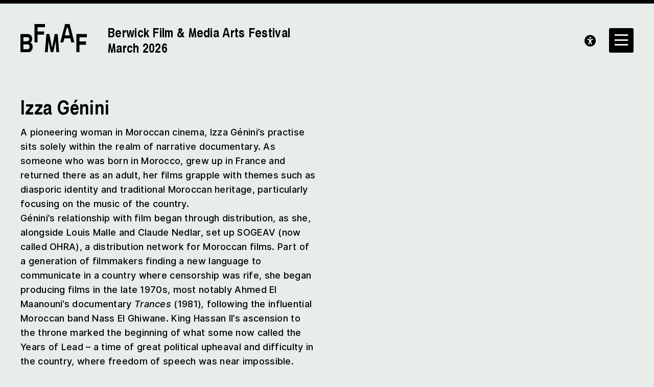

--- FILE ---
content_type: text/html; charset=UTF-8
request_url: https://bfmaf.org/programme-line/izza-genini/
body_size: 8249
content:
<!DOCTYPE html>
<html lang="en-gb">
<head>

	<!-- Google tag (gtag.js) -->
	<script async src="https://www.googletagmanager.com/gtag/js?id=G-1V3311Y6GK"></script>
	<script>
	window.dataLayer = window.dataLayer || [];
	function gtag(){dataLayer.push(arguments);}
	gtag('js', new Date());

	gtag('config', 'G-3E4LKSC3J5');
	</script>

	<title>Izza Génini – BFMAF</title>
	<link rel="stylesheet" type="text/css" href="https://bfmaf.org/wp-content/themes/bfmaf/build/styles/screen.css?t=1762030830" />
	
			<link rel="stylesheet" type="text/css" href="https://bfmaf.org/wp-content/themes/bfmaf/build/styles/festival_2024.css" />
	
	<script type="text/javascript" src="https://tickets.bfmaf.org/maltingsberwick/website/scripts/integrate.js"></script>
	<script src="https://bfmaf.org/wp-content/themes/bfmaf/build/scripts/scripts.js?t=1762030830"></script>
	<meta charset="utf-8" />
	
	<meta name="viewport" content="width=device-width, initial-scale=1, minimum-scale=1">

	<script src="https://kit.fontawesome.com/85f3523782.js" crossorigin="anonymous"></script>
	<link href="https://api.mapbox.com/mapbox-gl-js/v2.12.0/mapbox-gl.css" rel="stylesheet">
	


	<link rel="apple-touch-icon" sizes="180x180" href="https://bfmaf.org/wp-content/themes/bfmaf/apple-touch-icon.png">
	<link rel="icon" type="image/png" sizes="32x32" href="https://bfmaf.org/wp-content/themes/bfmaf/favicon-32x32.png">
	<link rel="icon" type="image/png" sizes="16x16" href="https://bfmaf.org/wp-content/themes/bfmaf/favicon-16x16.png">
	<link rel="manifest" href="https://bfmaf.org/wp-content/themes/bfmaf/site.webmanifest">
	<link rel="mask-icon" href="https://bfmaf.org/wp-content/themes/bfmaf/safari-pinned-tab.svg" color="#00c8ff">
	<meta name="msapplication-TileColor" content="#2b5797">
	<meta name="theme-color" content="#333333">

	<meta name='robots' content='max-image-preview:large' />
	<style>img:is([sizes="auto" i], [sizes^="auto," i]) { contain-intrinsic-size: 3000px 1500px }</style>
	<link rel='stylesheet' id='wp-block-library-css' href='https://bfmaf.org/wp-includes/css/dist/block-library/style.min.css?ver=6.8.3' type='text/css' media='all' />
<style id='classic-theme-styles-inline-css' type='text/css'>
/*! This file is auto-generated */
.wp-block-button__link{color:#fff;background-color:#32373c;border-radius:9999px;box-shadow:none;text-decoration:none;padding:calc(.667em + 2px) calc(1.333em + 2px);font-size:1.125em}.wp-block-file__button{background:#32373c;color:#fff;text-decoration:none}
</style>
<link rel="https://api.w.org/" href="https://bfmaf.org/wp-json/" /><link rel="alternate" title="JSON" type="application/json" href="https://bfmaf.org/wp-json/wp/v2/program_line/878" /><link rel="EditURI" type="application/rsd+xml" title="RSD" href="https://bfmaf.org/xmlrpc.php?rsd" />
<meta name="generator" content="WordPress 6.8.3" />
<link rel="canonical" href="https://bfmaf.org/programme-line/izza-genini/" />
<link rel='shortlink' href='https://bfmaf.org/?p=878' />
<link rel="alternate" title="oEmbed (JSON)" type="application/json+oembed" href="https://bfmaf.org/wp-json/oembed/1.0/embed?url=https%3A%2F%2Fbfmaf.org%2Fprogramme-line%2Fizza-genini%2F" />
<link rel="alternate" title="oEmbed (XML)" type="text/xml+oembed" href="https://bfmaf.org/wp-json/oembed/1.0/embed?url=https%3A%2F%2Fbfmaf.org%2Fprogramme-line%2Fizza-genini%2F&#038;format=xml" />

	<meta name="twitter:site" content="@berwickfilmfest">

			
		<meta name="twitter:description" content="">
		<meta name="twitter:title" content="Izza Génini">
		<meta property="og:description" content="" />
		<meta property="og:title" content="Izza Génini" />
		<meta name="twitter:card" content="summary_large_image">

					<meta property="og:image" content="https://bfmaf.org/wp-content/themes/bfmaf/social-card-2025-website.jpg" />
			<meta name="twitter:image" content="https://bfmaf.org/wp-content/themes/bfmaf/social-card-2025-website.jpg" />

			
	
</head>

<body class="wp-singular program_line-template-default single single-program_line postid-878 wp-theme-bfmaf" >

<div class="background">
	<img src="https://bfmaf.org/wp-content/themes/bfmaf/media/2023.svg">
</div>
<div class="ruler"></div>
<div class="isolation">
	<div class="isolation__top"></div>
	<div class="isolation__bottom"></div>
</div>


<header class="header">
	
	<div class="container">
		<div class="header__logonav grid--columns-2 grid--gap-2">

			<a class="header__logo" href="https://bfmaf.org">
				<div><img src="https://bfmaf.org/wp-content/themes/bfmaf/media/BFMAF_Logos_Black-01.svg"></div>
									<h2>
						Berwick Film &amp; Media Arts Festival
						
													<br class="byline" />March 2026											</h2>
				
			</a>
						
		</div>
	</div>
</header>

<div class="sidebar">
	<div class="sidebar__inner">
		

<div class="sidebar__header">
	<div class="sidebar__logo">
		<img src="https://bfmaf.org/wp-content/themes/bfmaf/media/BFMAF_Logos_Black-01.svg">

	</div>

	<div class="sidebar__search">
		<form method="get" action="/">
			<input type="text" class="search-input" autocomplete="off" placeholder="Search..." name="s">
		</form>
	</div>
</div>
<div class="sidebar__items">
	

<div class="sidebar__column" style="max-width: 900px;">
			<h4>About BFMAF</h4>
				
		<div class="sidebar__item">
			<a href="https://bfmaf.org/newsletter/">Newsletter</a>

								</div>
				
		<div class="sidebar__item">
			<a href="https://bfmaf.org/about-us/">About Us</a>

										<div class="sidebar__iteminner">
											<a href="https://bfmaf.org/about-us/board/">Board of Trustees</a>
											<a href="https://bfmaf.org/about-us/staff/">Our Team</a>
											<a href="https://bfmaf.org/about-us/volunteers/">Volunteers</a>
											<a href="https://bfmaf.org/about-us/support/">Support</a>
											<a href="https://bfmaf.org/about-us/contact-us/">Contact Us</a>
									</div>
					</div>
				
		<div class="sidebar__item"><a href="https://bfmaf.org/news/">News</a></div>

					<h4>Berwick-Upon-Tweed</h4>
				
		<div class="sidebar__item">
			<a href="https://bfmaf.org/visit-access/">Plan your Visit</a>

										<div class="sidebar__iteminner">
											<a href="https://bfmaf.org/visit-access/berwick-upon-tweed/">Berwick-upon-Tweed</a>
											<a href="https://bfmaf.org/visit-access/travel/">Travel</a>
											<a href="https://bfmaf.org/visit-access/accommodation/">Accommodation</a>
											<a href="https://bfmaf.org/visit-access/local-business-recommendations/">Food and Drink</a>
											<a href="https://bfmaf.org/visit-access/venues/">Venues</a>
											<a href="https://bfmaf.org/visit-access/accessibility/">Accessibility</a>
									</div>
					</div>
		
		<div class="sidebar__item">
			<a href="https://bfmaf.org/account"><span>Account <i class="fa-solid fa-solid fa-user"></i> </span></a>
		</div>
		<div class="sidebar__item">
			<a href="https://bfmaf.org/basket"><span>Basket <i class="fa-solid fa-solid fa-basket-shopping-simple"></i></span></a>
		</div>

	</div>
	

<div class="sidebar__column" style="max-width: 900px;">
			<h4>Online Programme</h4>
				
		<div class="sidebar__item">
			<a href="https://bfmaf.org/programme-line/bfmaf-2025-festival-replay/">BFMAF 2025: Festival Replay</a>

								</div>
				<h4>Year-Round Programme</h4>
				
		<div class="sidebar__item">
			<a href="https://bfmaf.org/programme-line/the-film-library/">The Film Library</a>

								</div>
				
		<div class="sidebar__item">
			<a href="https://bfmaf.org/programme-line/artists-film-labs/">Artists&#8217; Film Labs</a>

								</div>
				
		<div class="sidebar__item">
			<a href="https://bfmaf.org/programme-line/vertical-screen-commissions/">Vertical Screen Commissions</a>

								</div>
				<h4>Young People's Programme</h4>
				
		<div class="sidebar__item">
			<a href="https://bfmaf.org/screentime/">SCREENTIME</a>

										<div class="sidebar__iteminner">
											<a href="https://bfmaf.org/screentime/after-school-club-2025/">After-School Club 2025</a>
											<a href="https://bfmaf.org/screentime/summer-filmmaking-challenge/">Summer Filmmaking Challenge</a>
									</div>
					</div>
			
		

	</div>
	

<div class="sidebar__column" style="max-width: 900px;">
			<h4>Archive</h4>
		

		<div class="sidebar__item">
			<a href="https://bfmaf.org/archive/">Archive</a>
			<div class="sidebar__iteminner">
															<a href="https://bfmaf.org/20th-berwick-film-media-arts-festival-2025/">2025</a>
											<a href="https://bfmaf.org/19th-berwick-film-media-arts-festival-2024/">2024</a>
											<a href="https://bfmaf.org/18th-berwick-film-media-arts-festival-2023/">2023</a>
											<a href="https://bfmaf.org/17th-berwick-film-media-arts-festival-2021/">2021</a>
											<a href="https://bfmaf.org/berwick-film-media-arts-festival-2020/">2020</a>
											<a href="https://bfmaf.org/berwick-film-media-arts-festival-2019/">2019</a>
											<a href="https://bfmaf.org/berwick-film-media-arts-festival-2018/">2018</a>
											<a href="https://bfmaf.org/berwick-film-media-arts-festival-2017/">2017</a>
											<a href="https://bfmaf.org/berwick-film-media-arts-festival-2016/">2016</a>
											<a href="https://bfmaf.org/berwick-film-media-arts-festival-2015/">2015</a>
											<a href="https://bfmaf.org/berwick-film-media-arts-festival-2014/">2014</a>
												</div>
		</div>

		
		<div class="sidebar__item"><a href="https://bfmaf.org/essay/">Essays</a></div>

		
		<div class="sidebar__item"><a href="https://bfmaf.org/audio/">Audio</a></div>

				
		<div class="sidebar__item">
			<a href="https://bfmaf.org/artists/">Artists &#038; Filmmakers</a>

								</div>
	</div></div>

	</div>
</div>
<a class="header__accessibility" href=""><i class="fa-sharp fa-solid fa-universal-access"></i></a>
<a href="" class="sidebar__toggle"><i class="fa-sharp-duotone fa-regular fa-bars"></i><i class="fa-sharp-duotone fa-regular fa-xmark"></i></a>

<div class="accesscontrols">
	<div class="container">
		<div class="grid grid--columns-2 grid--gap-2">
			<div>
				<h4>Accessibility Settings</h4>


				<div class="">
					<p>You can use these controls to adjust properties of the website’s presentation. <a href="https://bfmaf.org/visit-access/accessibility" aria-label="reset accessibility settings to default"><span>Read more</span></a> about the Festival’s Accessibility Guide</p>
				</div>

				<div class="accesscontrols--itemreset">
					<a class="accessbutton accesscontrols__reset" href="/" aria-label="reset accessibility settings to default"><i class="fa-sharp fa-regular fa-arrows-rotate"></i>&nbsp;&nbsp;Reset all settings</a>
				</div>
			</div>
			<div class="accesscontrols__items">
				<div class="accesscontrols__group" data-accessgroup="text" data-accesscontrol="text-size">
					<h4>text size</h4>
					<div class="sizecontrols">
						<a href="/" aria-label="decrease text size" class="accessbutton sizecontrols__item sizecontrols--minus"><i class="fa-sharp fa-solid fa-circle-minus"></i> decrease</a>
						<a href="/" aria-label="increase text size" class="accessbutton sizecontrols__item sizecontrols--plus"><i class="fa-sharp fa-solid fa-circle-plus"></i> increase</a>
					</div>
				</div>
				<div class="accesscontrols__group">
					<h4>colour options</h4>
					<a href="/" aria-label="set color to monochrome" class="accessbutton accesscontrols__item" data-accessgroup="color" data-accesscontrol="monochrome"><i class="fa-sharp fa-regular fa-circle-half-stroke"></i> monochrome</a>
					<a href="/" aria-label="set color to muted" class="accessbutton accesscontrols__item" data-accessgroup="color" data-accesscontrol="muted"><i class="fa-duotone fa-droplet"></i> muted color</a>
					<a href="/" aria-label="set color to dark" class="accessbutton accesscontrols__item" data-accessgroup="color" data-accesscontrol="dark"><i class="fa-sharp fa-solid fa-droplet"></i> dark</a>
				</div>

				<div class="accesscontrols__group accesscontrols--reading">
					<h4>reading tools</h4>
					<a href="/" aria-label="use isolation reading tool" class="accessbutton accesscontrols__item" data-accessgroup="reading" data-accesscontrol="isolation"><i class="fa-solid fa-eye"></i> isolation</a>
					<a href="/" aria-label="use ruler reading tool" class="accessbutton accesscontrols__item" data-accessgroup="reading" data-accesscontrol="ruler"><i class="fa-sharp fa-solid fa-ruler"></i> ruler</a>
				</div>
				<div class="accesscontrols__group accesscontrols--other">
					<h4>other</h4>
					<a href="/" aria-label="disable motion" class="accessbutton accesscontrols__item" data-accessgroup="motion" data-accesscontrol="no-motion"><i class="fa-sharp fa-solid fa-circle-pause"></i> no motion</a>
					<a href="/" aria-label="use large cursor" class="accessbutton accesscontrols__item" data-accessgroup="cursor" data-accesscontrol="large-cursor"><i class="fa-solid fa-arrow-pointer"></i> large cursor</a>
				</div>
				
			</div>

		</div>
	</div>
	<button class="accesscontrols__close" aria-label="close accessibility menu"><div class="cross"></div></button>

</div>

										
<article class="post-878 program_line type-program_line status-publish hentry bfmaf_year-371 bfmaf_event_type-festival">
	


			<div class="introduction">

			<div class="container grid grid--columns-2 grid--gap-2">
				<!--  -->
				<div>
										<h1>Izza Génini</h1>	


					<div class="prose"><p>A pioneering woman in Moroccan cinema, Izza Génini’s practise sits solely within the realm of narrative documentary. As someone who was born in Morocco, grew up in France and returned there as an adult, her films grapple with themes such as diasporic identity and traditional Moroccan heritage, particularly focusing on the music of the country.</p>
</div>
					<div class="prose"><p><span>Génini’s relationship with film began through distribution, as she, alongside Louis Malle and Claude Nedlar, set up SOGEAV (now called OHRA), a distribution network for Moroccan films. Part of a generation of filmmakers finding a new language to communicate in a country where censorship was rife, she began producing films in the late 1970s, most notably Ahmed El Maanouni’s documentary </span><i>Trances </i><span>(1981)</span><i>, </i><span>following the influential Moroccan band Nass El Ghiwane. King Hassan II’s ascension to the throne marked the beginning of what some now called the Years of Lead &#8211; a time of great political upheaval and difficulty in the country, where freedom of speech was near impossible. Artists and filmmakers therefore grappled with the role culture and media played in representing a nascent state.</span></p>
<p>Although Génini might posit that her films are not political, their existence is pushed against King Hassan II’s vision of cultural and religious unity in Morocco, and show people practicing religions other than Islam and communities of different heritage living together harmoniously. She portrays ways of living beyond the modern city and represents rural space and the countryside without romanticising it, often prioritising the perspectives of women in these spaces. Her films capture Moroccan tradition and custom, seen through the eye of someone whose identity straddles both France and Morocco, a push and pull between a country recently made postcolonial and the country who colonised it.</p>
<p>In a chapter on Génini in her book, <i>Negotiating Dissidence</i>, both Dr Stefanie Van de Peer and Génini note the complex relationship some Moroccans had with their own culture:</p>
<p>During the French Protectorate, Génini explains, many educated Moroccans, including herself, turned their backs on their own culture, preferring instead to direct their gaze towards France. ‘Like others in my generation I rejected Moroccan culture because I thought it was inferior to the French. Our dreams of emancipation were directed towards the West’ (Hillauer, 2005: 349). When she finally started to look back at Morocco, she experienced an emotional reconnection with the country’s musical heritage.</p>
<p>It is this emotional connection that shines through in Génini’s films. She has spoken about her filmmaking practice as being geared towards instinct and feeling, and this can be clearly seen in the vivacious energy of her films. Her presence shines through, showing a familiarity, but with an excitement that is almost infectious. &mdash;Myriam Mouflih</p></p>
</div>
				</div>
			</div>
		</div>		
		<div class="container">	

					<div class="grid--dynamic">
									

<article class="post-879 type-program status-publish has-post-thumbnail hentry program_type-short-films bfmaf_year-371 bfmaf_event_type-festival programpreview" data-imageidx="1">
	<div class="preview__top">
		<div class="programpreview__timelocation">
			
				
		
	<div class="programpreview__time">17 September 2020</div>
				
						

		</div>

	</div>

		

	<div style="padding-bottom: 68.333333333333%" class="preview__still preview__stillgallery">

		<a href="https://bfmaf.org/programme/return-to-oulad-moumen/" class="preview__slides">
			

																		<img width="1024" height="699" src="https://bfmaf.org/wp-content/uploads/2020/01/3ac434f5f01fa71ebd8223510aaeceee-oulad-moumen-copie-1-1024x699.jpg" class="attachment-large size-large" alt="" decoding="async" fetchpriority="high" srcset="https://bfmaf.org/wp-content/uploads/2020/01/3ac434f5f01fa71ebd8223510aaeceee-oulad-moumen-copie-1-1024x699.jpg 1024w, https://bfmaf.org/wp-content/uploads/2020/01/3ac434f5f01fa71ebd8223510aaeceee-oulad-moumen-copie-1-300x205.jpg 300w, https://bfmaf.org/wp-content/uploads/2020/01/3ac434f5f01fa71ebd8223510aaeceee-oulad-moumen-copie-1-768x524.jpg 768w" sizes="(max-width: 1024px) 100vw, 1024px" />
														
		</a>
		<div class="preview__stillgradient"></div>
		
		<div class="programpreview__type">
			
			
	

		<div >
		
			
			<a  href="https://bfmaf.org?bfmaf_programme_line=878">
				Izza Génini			</a>
			</div>


												</div>
		

		<div class="programpreview__title">
			<h1>
				<a href="https://bfmaf.org/programme/return-to-oulad-moumen/">
					Return to Oulad Moumen					
				</a>
			</h1>	
							<div>(Retrouver Oulad Moumen)</div>
					</div>
			
	


	</div>
	<div class="preview__second">

					<div class="programpreview__descriptionprogramme">
				



				<div>
					
				</div>	
			</div>
				
													<div class="programpreview__rows ">

						

						
							<div class="programpreview__row row grid">
								<div><a href="https://bfmaf.org/programme/return-to-oulad-moumen/#return-to-oulad-moumen">Return to Oulad Moumen</a></div>

									

		
	<div class="commas">
					
								<a  href="?bfmaf_director=izza-genini">Izza Génini</a>
						</div>
								<div class="programpreview__country">	

		
	<div class="commas">
					
								<a  href="?bfmaf_production_country=france">France</a>
								
								<a  href="?bfmaf_production_country=morocco">Morocco</a>
						</div>
</div>
								
								
																	<div>
										<span></span>
										<span>48 min</span>
									</div>
								
								
							</div>
															</div>
					
		<div class="preview__bottom grid grid--columns-2 grid--gap">
							
				<div class="programpreview__primaryinfo grid grid--gap">
					<div>	

			<h4>Director</h4>
		
	<div class="commas">
					
								<a  href="?bfmaf_director=izza-genini">Izza Génini</a>
						</div>
</div>

											<div class="">	

			<h4>Countries</h4>
		
	<div class="commas">
					
								<a  href="?bfmaf_production_country=france">France</a>
								
								<a  href="?bfmaf_production_country=morocco">Morocco</a>
						</div>
</div>
											
											<div>
							<h4>Run Time</h4>
							<span>48 mins</span>

						</div>
					
											<div>
							<h4>Year</h4>
							<span>1994</span>
						</div>
					
					

											
										
				</div>
									<a class="button ticketbutton" href="https://bfmaf.org/programme/return-to-oulad-moumen/">More Info <span>&rarr;</span></a>
		</div>
			</div>
</article>
									

<article class="post-881 type-program status-publish has-post-thumbnail hentry program_type-short-films bfmaf_year-371 bfmaf_event_type-festival programpreview" data-imageidx="1">
	<div class="preview__top">
		<div class="programpreview__timelocation">
			
				
		
	<div class="programpreview__time">17 September 2020</div>
				
						

		</div>

	</div>

		

	<div style="padding-bottom: 75%" class="preview__still preview__stillgallery">

		<a href="https://bfmaf.org/programme/vibrations-in-upper-atlas/" class="preview__slides">
			

																		<img width="768" height="576" src="https://bfmaf.org/wp-content/uploads/2020/01/0e9727298d6e4e866c92a333b77fd9c2-vibrations.jpeg" class="attachment-large size-large" alt="" decoding="async" srcset="https://bfmaf.org/wp-content/uploads/2020/01/0e9727298d6e4e866c92a333b77fd9c2-vibrations.jpeg 768w, https://bfmaf.org/wp-content/uploads/2020/01/0e9727298d6e4e866c92a333b77fd9c2-vibrations-300x225.jpeg 300w" sizes="(max-width: 768px) 100vw, 768px" />
														
		</a>
		<div class="preview__stillgradient"></div>
		
		<div class="programpreview__type">
			
			
	

		<div >
		
			
			<a  href="https://bfmaf.org?bfmaf_programme_line=878">
				Izza Génini			</a>
			</div>


												</div>
		

		<div class="programpreview__title">
			<h1>
				<a href="https://bfmaf.org/programme/vibrations-in-upper-atlas/">
					Vibrations in Upper Atlas					
				</a>
			</h1>	
							<div>(Vibration en Haut Atlas)</div>
					</div>
			
	


	</div>
	<div class="preview__second">

					<div class="programpreview__descriptionprogramme">
				



				<div>
					
				</div>	
			</div>
				
													<div class="programpreview__rows ">

						

						
							<div class="programpreview__row row grid">
								<div><a href="https://bfmaf.org/programme/vibrations-in-upper-atlas/#vibrations-in-upper-atlas">Vibrations in Upper Atlas</a></div>

									

		
	<div class="commas">
					
								<a  href="?bfmaf_director=izza-genini">Izza Génini</a>
						</div>
								<div class="programpreview__country">	

		
	<div class="commas">
					
								<a  href="?bfmaf_production_country=france">France</a>
								
								<a  href="?bfmaf_production_country=morocco">Morocco</a>
						</div>
</div>
								
								
																	<div>
										<span></span>
										<span>27 min</span>
									</div>
								
								
							</div>
															</div>
					
		<div class="preview__bottom grid grid--columns-2 grid--gap">
							
				<div class="programpreview__primaryinfo grid grid--gap">
					<div>	

			<h4>Director</h4>
		
	<div class="commas">
					
								<a  href="?bfmaf_director=izza-genini">Izza Génini</a>
						</div>
</div>

											<div class="">	

			<h4>Countries</h4>
		
	<div class="commas">
					
								<a  href="?bfmaf_production_country=france">France</a>
								
								<a  href="?bfmaf_production_country=morocco">Morocco</a>
						</div>
</div>
											
											<div>
							<h4>Run Time</h4>
							<span>27 mins</span>

						</div>
					
											<div>
							<h4>Year</h4>
							<span>1993</span>
						</div>
					
					

											
										
				</div>
									<a class="button ticketbutton" href="https://bfmaf.org/programme/vibrations-in-upper-atlas/">More Info <span>&rarr;</span></a>
		</div>
			</div>
</article>
									

<article class="post-883 type-program status-publish has-post-thumbnail hentry program_type-short-films bfmaf_year-371 bfmaf_event_type-festival programpreview" data-imageidx="1">
	<div class="preview__top">
		<div class="programpreview__timelocation">
			
				
		
	<div class="programpreview__time">17 September 2020</div>
				
						

		</div>

	</div>

		

	<div style="padding-bottom: 66.333333333333%" class="preview__still preview__stillgallery">

		<a href="https://bfmaf.org/programme/rhythms-of-marrakech/" class="preview__slides">
			

																		<img width="1024" height="679" src="https://bfmaf.org/wp-content/uploads/2020/01/5bd45be367fadfd7ea327d3961a1832d-rythmes-08-copie-1024x679.jpg" class="attachment-large size-large" alt="" decoding="async" srcset="https://bfmaf.org/wp-content/uploads/2020/01/5bd45be367fadfd7ea327d3961a1832d-rythmes-08-copie-1024x679.jpg 1024w, https://bfmaf.org/wp-content/uploads/2020/01/5bd45be367fadfd7ea327d3961a1832d-rythmes-08-copie-300x199.jpg 300w, https://bfmaf.org/wp-content/uploads/2020/01/5bd45be367fadfd7ea327d3961a1832d-rythmes-08-copie-768x509.jpg 768w" sizes="(max-width: 1024px) 100vw, 1024px" />
														
		</a>
		<div class="preview__stillgradient"></div>
		
		<div class="programpreview__type">
			
			
	

		<div >
		
			
			<a  href="https://bfmaf.org?bfmaf_programme_line=878">
				Izza Génini			</a>
			</div>


								

		
	<div class="commas">
					
								<a  href="?bfmaf_premiere=uk-premiere">UK Premiere</a>
						</div>
					</div>
		

		<div class="programpreview__title">
			<h1>
				<a href="https://bfmaf.org/programme/rhythms-of-marrakech/">
					Rhythms of Marrakech					
				</a>
			</h1>	
							<div>(Rythmes de Marakech)</div>
					</div>
			
	


	</div>
	<div class="preview__second">

					<div class="programpreview__descriptionprogramme">
				



				<div>
					
				</div>	
			</div>
				
													<div class="programpreview__rows ">

						

						
							<div class="programpreview__row row grid">
								<div><a href="https://bfmaf.org/programme/rhythms-of-marrakech/#rhythms-of-marrakech">Rhythms of Marrakech</a></div>

									

		
	<div class="commas">
					
								<a  href="?bfmaf_director=izza-genini">Izza Génini</a>
						</div>
								<div class="programpreview__country">	

		
	<div class="commas">
					
								<a  href="?bfmaf_production_country=morocco">Morocco</a>
						</div>
</div>
								
								
																	<div>
										<span></span>
										<span>26 min</span>
									</div>
								
								
							</div>
															</div>
					
		<div class="preview__bottom grid grid--columns-2 grid--gap">
							
				<div class="programpreview__primaryinfo grid grid--gap">
					<div>	

			<h4>Director</h4>
		
	<div class="commas">
					
								<a  href="?bfmaf_director=izza-genini">Izza Génini</a>
						</div>
</div>

											<div class="">	

			<h4>Country</h4>
		
	<div class="commas">
					
								<a  href="?bfmaf_production_country=morocco">Morocco</a>
						</div>
</div>
											
											<div>
							<h4>Run Time</h4>
							<span>26 mins</span>

						</div>
					
											<div>
							<h4>Year</h4>
							<span>1989</span>
						</div>
					
					

											
										
				</div>
									<a class="button ticketbutton" href="https://bfmaf.org/programme/rhythms-of-marrakech/">More Info <span>&rarr;</span></a>
		</div>
			</div>
</article>
									

<article class="post-885 type-program status-publish has-post-thumbnail hentry bfmaf_year-371 bfmaf_event_type-festival programpreview" data-imageidx="1">
	<div class="preview__top">
		<div class="programpreview__timelocation">
			
				
		
	<div class="programpreview__time">17 September 2020</div>
				
						

		</div>

	</div>

		

	<div style="padding-bottom: 66.666666666667%" class="preview__still preview__stillgallery">

		<a href="https://bfmaf.org/programme/aita/" class="preview__slides">
			

																		<img width="1024" height="683" src="https://bfmaf.org/wp-content/uploads/2020/01/8620425312abbf4e82ccdc488a523182-aita-1024x683.jpg" class="attachment-large size-large" alt="" decoding="async" loading="lazy" srcset="https://bfmaf.org/wp-content/uploads/2020/01/8620425312abbf4e82ccdc488a523182-aita-1024x683.jpg 1024w, https://bfmaf.org/wp-content/uploads/2020/01/8620425312abbf4e82ccdc488a523182-aita-300x200.jpg 300w, https://bfmaf.org/wp-content/uploads/2020/01/8620425312abbf4e82ccdc488a523182-aita-768x512.jpg 768w" sizes="auto, (max-width: 1024px) 100vw, 1024px" />
														
		</a>
		<div class="preview__stillgradient"></div>
		
		<div class="programpreview__type">
			
			
	

		<div >
		
			
			<a  href="https://bfmaf.org?bfmaf_programme_line=878">
				Izza Génini			</a>
			</div>


												</div>
		

		<div class="programpreview__title">
			<h1>
				<a href="https://bfmaf.org/programme/aita/">
					Aïta					
				</a>
			</h1>	
					</div>
			
	


	</div>
	<div class="preview__second">

					<div class="programpreview__descriptionprogramme">
				



				<div>
					
				</div>	
			</div>
				
		
		<div class="preview__bottom grid grid--columns-2 grid--gap">
							
				<div class="programpreview__primaryinfo grid grid--gap">
					<div>	

			<h4>Director</h4>
		
	<div class="commas">
					
								<a  href="?bfmaf_director=izza-genini">Izza Génini</a>
						</div>
</div>

											<div class="">	

			<h4>Countries</h4>
		
	<div class="commas">
					
								<a  href="?bfmaf_production_country=france">France</a>
								
								<a  href="?bfmaf_production_country=morocco">Morocco</a>
						</div>
</div>
											
											<div>
							<h4>Run Time</h4>
							<span>28 mins</span>

						</div>
					
											<div>
							<h4>Year</h4>
							<span>1988</span>
						</div>
					
					

											
										
				</div>
									<a class="button ticketbutton" href="https://bfmaf.org/programme/aita/">More Info <span>&rarr;</span></a>
		</div>
			</div>
</article>
											</div>
			</div>
</article>
							
		
<footer class="footer">
	<div class="background">
		<img src="https://bfmaf.org/wp-content/themes/bfmaf/media/2023.svg">
	</div>
	<div class="container">
		<div class="footer__inner">
			<div class="footer__berwick">
				<div class="footer__social">

					<div class="footer__sociallinks">
						<div><a href="https://twitter.com/berwickfilmfest"><i class="fa-brands fa-square-twitter"></i></a></div>
						<div><a href="https://www.facebook.com/berwickfilmfest"><i class="fa-brands fa-square-facebook"></i></i></a></div>
						<div><a href="https://www.instagram.com/berwickfilmfest"><i class="fa-brands fa-square-instagram"></i></a></div>
					</div>
					
				</div>
				<div class="footer__logo">
					<h4>Berwick Film &amp;<br/>Media Arts Festival</h4>
					<p>
						22 Bridge Street<br>
						Berwick-upon-Tweed<br>
						TD15 1AQ						
					</p>
					<div class="credit">
						Site by <a href="https://rectangle.design" target="blank">Rectangle</a>
					</div>
					
				</div>
				<div class="footer__contact">
					<h4>Contact</h4>
					<a href="mailto:info@bfmaf.org">info@bfmaf.org</a><br>
					+44 1289 385789<br>
					
					Company Number: 05622380<br>
					Charity Number: 1174274					
				</div>
				
			</div>
			<div class="footer__logos">
				<h4>Support</h4>
				<div><img src="https://bfmaf.org/wp-content/themes/bfmaf/media/arts-council-england-black.svg"/></div>
				<div><img src="https://bfmaf.org/wp-content/themes/bfmaf/media/ne-authority.png"/></div>
				<div><img src="https://bfmaf.org/wp-content/themes/bfmaf/media/bfi.png"/></div>
				<div><img src="https://bfmaf.org/wp-content/themes/bfmaf/media/northumberland.png"/></div>
				<div><img src="https://bfmaf.org/wp-content/themes/bfmaf/media/community-foundation.png"/></div>
				<div class="credit">
					Site by <a href="https://rectangle.design" target="blank">Rectangle</a>
				</div>
			</div>
		</div>
	</div>
	<div class="container">
					<div class="footer__bear"><img src="https://bfmaf.org/wp-content/themes/bfmaf/media/2025/footer-bridge.svg"></div>
			</div>
</footer>

<script type="speculationrules">
{"prefetch":[{"source":"document","where":{"and":[{"href_matches":"\/*"},{"not":{"href_matches":["\/wp-*.php","\/wp-admin\/*","\/wp-content\/uploads\/*","\/wp-content\/*","\/wp-content\/plugins\/*","\/wp-content\/themes\/bfmaf\/*","\/*\\?(.+)"]}},{"not":{"selector_matches":"a[rel~=\"nofollow\"]"}},{"not":{"selector_matches":".no-prefetch, .no-prefetch a"}}]},"eagerness":"conservative"}]}
</script>
        <script>
            // Do not change this comment line otherwise Speed Optimizer won't be able to detect this script

            (function () {
                const calculateParentDistance = (child, parent) => {
                    let count = 0;
                    let currentElement = child;

                    // Traverse up the DOM tree until we reach parent or the top of the DOM
                    while (currentElement && currentElement !== parent) {
                        currentElement = currentElement.parentNode;
                        count++;
                    }

                    // If parent was not found in the hierarchy, return -1
                    if (!currentElement) {
                        return -1; // Indicates parent is not an ancestor of element
                    }

                    return count; // Number of layers between element and parent
                }
                const isMatchingClass = (linkRule, href, classes, ids) => {
                    return classes.includes(linkRule.value)
                }
                const isMatchingId = (linkRule, href, classes, ids) => {
                    return ids.includes(linkRule.value)
                }
                const isMatchingDomain = (linkRule, href, classes, ids) => {
                    if(!URL.canParse(href)) {
                        return false
                    }

                    const url = new URL(href)

                    return linkRule.value === url.host
                }
                const isMatchingExtension = (linkRule, href, classes, ids) => {
                    if(!URL.canParse(href)) {
                        return false
                    }

                    const url = new URL(href)

                    return url.pathname.endsWith('.' + linkRule.value)
                }
                const isMatchingSubdirectory = (linkRule, href, classes, ids) => {
                    if(!URL.canParse(href)) {
                        return false
                    }

                    const url = new URL(href)

                    return url.pathname.startsWith('/' + linkRule.value + '/')
                }
                const isMatchingProtocol = (linkRule, href, classes, ids) => {
                    if(!URL.canParse(href)) {
                        return false
                    }

                    const url = new URL(href)

                    return url.protocol === linkRule.value + ':'
                }
                const isMatchingExternal = (linkRule, href, classes, ids) => {
                    if(!URL.canParse(href) || !URL.canParse(document.location.href)) {
                        return false
                    }

                    const matchingProtocols = ['http:', 'https:']
                    const siteUrl = new URL(document.location.href)
                    const linkUrl = new URL(href)

                    // Links to subdomains will appear to be external matches according to JavaScript,
                    // but the PHP rules will filter those events out.
                    return matchingProtocols.includes(linkUrl.protocol) && siteUrl.host !== linkUrl.host
                }
                const isMatch = (linkRule, href, classes, ids) => {
                    switch (linkRule.type) {
                        case 'class':
                            return isMatchingClass(linkRule, href, classes, ids)
                        case 'id':
                            return isMatchingId(linkRule, href, classes, ids)
                        case 'domain':
                            return isMatchingDomain(linkRule, href, classes, ids)
                        case 'extension':
                            return isMatchingExtension(linkRule, href, classes, ids)
                        case 'subdirectory':
                            return isMatchingSubdirectory(linkRule, href, classes, ids)
                        case 'protocol':
                            return isMatchingProtocol(linkRule, href, classes, ids)
                        case 'external':
                            return isMatchingExternal(linkRule, href, classes, ids)
                        default:
                            return false;
                    }
                }
                const track = (element) => {
                    const href = element.href ?? null
                    const classes = Array.from(element.classList)
                    const ids = [element.id]
                    const linkRules = [{"type":"extension","value":"pdf"},{"type":"extension","value":"zip"},{"type":"protocol","value":"mailto"},{"type":"protocol","value":"tel"}]
                    if(linkRules.length === 0) {
                        return
                    }

                    // For link rules that target an id, we need to allow that id to appear
                    // in any ancestor up to the 7th ancestor. This loop looks for those matches
                    // and counts them.
                    linkRules.forEach((linkRule) => {
                        if(linkRule.type !== 'id') {
                            return;
                        }

                        const matchingAncestor = element.closest('#' + linkRule.value)

                        if(!matchingAncestor || matchingAncestor.matches('html, body')) {
                            return;
                        }

                        const depth = calculateParentDistance(element, matchingAncestor)

                        if(depth < 7) {
                            ids.push(linkRule.value)
                        }
                    });

                    // For link rules that target a class, we need to allow that class to appear
                    // in any ancestor up to the 7th ancestor. This loop looks for those matches
                    // and counts them.
                    linkRules.forEach((linkRule) => {
                        if(linkRule.type !== 'class') {
                            return;
                        }

                        const matchingAncestor = element.closest('.' + linkRule.value)

                        if(!matchingAncestor || matchingAncestor.matches('html, body')) {
                            return;
                        }

                        const depth = calculateParentDistance(element, matchingAncestor)

                        if(depth < 7) {
                            classes.push(linkRule.value)
                        }
                    });

                    const hasMatch = linkRules.some((linkRule) => {
                        return isMatch(linkRule, href, classes, ids)
                    })

                    if(!hasMatch) {
                        return
                    }

                    const url = "https://bfmaf.org/wp-content/plugins/independent-analytics/iawp-click-endpoint.php";
                    const body = {
                        href: href,
                        classes: classes.join(' '),
                        ids: ids.join(' '),
                        ...{"payload":{"resource":"singular","singular_id":878,"page":1},"signature":"093733d0bdb955ac564c4aadecbaf462"}                    };

                    if (navigator.sendBeacon) {
                        let blob = new Blob([JSON.stringify(body)], {
                            type: "application/json"
                        });
                        navigator.sendBeacon(url, blob);
                    } else {
                        const xhr = new XMLHttpRequest();
                        xhr.open("POST", url, true);
                        xhr.setRequestHeader("Content-Type", "application/json;charset=UTF-8");
                        xhr.send(JSON.stringify(body))
                    }
                }
                document.addEventListener('mousedown', function (event) {
                                        if (navigator.webdriver || /bot|crawler|spider|crawling|semrushbot|chrome-lighthouse/i.test(navigator.userAgent)) {
                        return;
                    }
                    
                    const element = event.target.closest('a')

                    if(!element) {
                        return
                    }

                    const isPro = false
                    if(!isPro) {
                        return
                    }

                    // Don't track left clicks with this event. The click event is used for that.
                    if(event.button === 0) {
                        return
                    }

                    track(element)
                })
                document.addEventListener('click', function (event) {
                                        if (navigator.webdriver || /bot|crawler|spider|crawling|semrushbot|chrome-lighthouse/i.test(navigator.userAgent)) {
                        return;
                    }
                    
                    const element = event.target.closest('a, button, input[type="submit"], input[type="button"]')

                    if(!element) {
                        return
                    }

                    const isPro = false
                    if(!isPro) {
                        return
                    }

                    track(element)
                })
                document.addEventListener('play', function (event) {
                                        if (navigator.webdriver || /bot|crawler|spider|crawling|semrushbot|chrome-lighthouse/i.test(navigator.userAgent)) {
                        return;
                    }
                    
                    const element = event.target.closest('audio, video')

                    if(!element) {
                        return
                    }

                    const isPro = false
                    if(!isPro) {
                        return
                    }

                    track(element)
                }, true)
                document.addEventListener("DOMContentLoaded", function (e) {
                    if (document.hasOwnProperty("visibilityState") && document.visibilityState === "prerender") {
                        return;
                    }

                                            if (navigator.webdriver || /bot|crawler|spider|crawling|semrushbot|chrome-lighthouse/i.test(navigator.userAgent)) {
                            return;
                        }
                    
                    let referrer_url = null;

                    if (typeof document.referrer === 'string' && document.referrer.length > 0) {
                        referrer_url = document.referrer;
                    }

                    const params = location.search.slice(1).split('&').reduce((acc, s) => {
                        const [k, v] = s.split('=');
                        return Object.assign(acc, {[k]: v});
                    }, {});

                    const url = "https://bfmaf.org/wp-json/iawp/search";
                    const body = {
                        referrer_url,
                        utm_source: params.utm_source,
                        utm_medium: params.utm_medium,
                        utm_campaign: params.utm_campaign,
                        utm_term: params.utm_term,
                        utm_content: params.utm_content,
                        gclid: params.gclid,
                        ...{"payload":{"resource":"singular","singular_id":878,"page":1},"signature":"093733d0bdb955ac564c4aadecbaf462"}                    };

                    if (navigator.sendBeacon) {
                        let blob = new Blob([JSON.stringify(body)], {
                            type: "application/json"
                        });
                        navigator.sendBeacon(url, blob);
                    } else {
                        const xhr = new XMLHttpRequest();
                        xhr.open("POST", url, true);
                        xhr.setRequestHeader("Content-Type", "application/json;charset=UTF-8");
                        xhr.send(JSON.stringify(body))
                    }
                });
            })();
        </script>
        
</body>
</html>

--- FILE ---
content_type: text/css; charset=UTF-8
request_url: https://bfmaf.org/wp-content/themes/bfmaf/build/styles/screen.css?t=1762030830
body_size: 18725
content:
html,body,div,span,applet,object,iframe,h1,h2,h3,h4,h5,h6,p,blockquote,pre,a,abbr,acronym,address,big,cite,code,del,dfn,em,img,ins,kbd,q,s,samp,small,strike,strong,sub,sup,tt,var,b,u,i,center,dl,dt,dd,ol,ul,li,fieldset,form,label,legend,table,caption,tbody,tfoot,thead,tr,th,td,article,aside,canvas,details,embed,figure,figcaption,footer,header,hgroup,main,menu,nav,output,ruby,section,summary,time,mark,audio,video{margin:0;padding:0;border:0;font-size:100%;font:inherit;vertical-align:baseline}article,aside,details,figcaption,figure,footer,header,hgroup,main,menu,nav,section{display:block}*[hidden]{display:none}body{line-height:1}menu,ol,ul{list-style:none}blockquote,q{quotes:none}blockquote:before,blockquote:after,q:before,q:after{content:"";content:none}table{border-collapse:collapse;border-spacing:0}html{-webkit-box-sizing:border-box;box-sizing:border-box}*,*:before,*:after{-webkit-box-sizing:inherit;box-sizing:inherit}:root{--padding: 15px;--text-width: 700px;--max-width: 1600px;--background: #e7ede9;--action-color: #fd908c;--scheme-color-1: #feccde;--scheme-color-2: #bfc7ec;--scheme-light-pink: #ebcecb;--scheme-light-blue: #c0d2e8;--greytext: #bababa;--master-border-color: #000;--infoblock-background: #ffffff80;--item-background: #e9eb96;--item-background2: #fecfda;--boxshadow: 0 0 10px rgba(0,0,0,.2)}@media(min-width: 1024px){:root{--padding: 20px}}html,body{min-height:100%}html{--zoom: 1;font-size:13px}@media(min-width: 767px){html{font-size:15px}}.commas>span::after,.commas>div::after,.commas>a::after{content:", "}.commas>span:nth-last-child(1)::after,.commas>div:nth-last-child(1)::after,.commas>a:nth-last-child(1)::after{content:""}.upper{text-transform:uppercase}@media(min-width: 767px){.mobile{display:none}}.tag{padding:1px 5px 1px 5px;border-radius:4px;font-size:13px;background:#fff;color:#000;text-decoration:none;display:inline-block;margin-bottom:4px}@media(min-width: 767px){.tag{font-size:14px;padding:1px 6px 2px 6px}}.tag:hover{opacity:.8}.introduction{padding:calc(var(--padding)*2) 0}.searchform{margin:2rem 0}.pagination{text-align:center;grid-column:1/-1;grid-row:span 2;display:-webkit-box;display:-ms-flexbox;display:flex;-webkit-box-pack:center;-ms-flex-pack:center;justify-content:center;--border-color: #000;-webkit-box-ordinal-group:101 !important;-ms-flex-order:100 !important;order:100 !important}.pagination .current{background:rgba(0,0,0,.1);color:#000;display:inline-block}.pagination a:hover{background:var(--gijn-tan)}.pagination .prev{padding:10px var(--padding);border-right:1px solid var(--border-color)}.pagination .next{padding:10px var(--padding)}.pagination a,.pagination span{min-width:45px}.pagination__inner{display:-webkit-box;display:-ms-flexbox;display:flex;-webkit-box-align:center;-ms-flex-align:center;align-items:center;border:1px solid var(--border-color);-webkit-box-pack:center;-ms-flex-pack:center;justify-content:center;overflow:hidden}.pagination__inner>*{padding:10px var(--padding);display:block;height:100%;border-right:1px solid var(--border-color)}.pagination__inner>*:nth-last-child(1){border-right:none}.archive .container .grid--columns-3{grid-template-columns:1fr 1fr}@media(min-width: 1250px){.archive .container .grid--columns-3{grid-template-columns:repeat(3, 1fr)}}.yearselector h4{margin-bottom:5px}@font-face{font-family:"Inter-Web";src:url(../../build/fonts/Inter-Regular.woff) format("woff");font-style:normal;font-weight:normal;font-stretch:normal}@font-face{font-family:"Inter-Web";src:url(../../build/fonts/Inter-Italic.woff) format("woff");font-style:italic;font-weight:normal;font-stretch:normal}@font-face{font-family:"Inter-Web";src:url(../../build/fonts/Inter-Bold.woff) format("woff");font-style:normal;font-stretch:normal;font-weight:600}@font-face{font-family:"Inter-Web";src:url(../../build/fonts/Inter-BoldItalic.woff) format("woff");font-style:italic;font-stretch:normal;font-weight:600}@font-face{font-family:"Inter-Web";src:url(../../build/fonts/Inter-Medium.woff) format("woff");font-style:normal;font-stretch:normal;font-weight:500}@font-face{font-family:"Inter-Web";src:url(../../build/fonts/Inter-MediumItalic.woff) format("woff");font-style:italic;font-stretch:normal;font-weight:500}@font-face{font-family:"RT Obligat Web";src:url(../../build/fonts/RTObligat-Regular.woff) format("woff");font-style:normal;font-stretch:normal;font-weight:600}@font-face{font-display:swap;font-family:"Lyon Web";font-style:italic;src:url("../../build/fonts/Lyon Text Web-Regular Italic.woff") format("woff")}@font-face{font-display:swap;font-family:"Lyon Web";font-style:normal;src:url("../../build/fonts/Lyon Text Web-Regular.woff") format("woff")}@font-face{font-display:swap;font-family:"Lyon Web";font-style:italic;font-weight:bold;src:url("../../build/fonts/Lyon Text Web-Semibold Italic.woff") format("woff")}@font-face{font-display:swap;font-family:"Lyon Web";font-style:normal;font-weight:bold;src:url("../../build/fonts/Lyon Text Web-Semibold.woff") format("woff")}.footer{padding:calc(var(--padding)*2) 0 calc(var(--padding)*2) 0;font-size:14px;position:relative;overflow:hidden}.footer__bear{max-height:calc(min(100vw,var(--max-width))*.27);overflow:hidden;display:none;margin-top:2rem}.footer .background{position:absolute;top:-560px;-webkit-mask-image:none !important;mask-image:none !important;-webkit-transform:scale(1.2);transform:scale(1.2)}@media(min-width: 1024px){.footer .background{top:-990px}}@media(min-width: 1024px){.footer__inner{display:grid;-webkit-box-align:start;-ms-flex-align:start;align-items:flex-start;grid-template-columns:1fr 1.5fr;grid-gap:20px}}@media(min-width: 1250px){.footer__inner{grid-gap:40px}}.footer__logo{padding-right:15px;grid-column:span 2;-webkit-box-flex:0;-ms-flex:0 1 60%;flex:0 1 60%}@media(min-width: 767px){.footer__logo{padding-right:0;-webkit-box-flex:initial;-ms-flex:initial;flex:initial}}.footer__contact{-webkit-box-flex:0;-ms-flex:0 1 40%;flex:0 1 40%}@media(min-width: 767px){.footer__contact{-webkit-box-flex:initial;-ms-flex:initial;flex:initial}}.footer__sociallinks{display:-webkit-box;display:-ms-flexbox;display:flex;font-size:26px}@media(min-width: 767px){.footer__sociallinks{display:block}}.footer__sociallinks i{display:block;margin-bottom:15px;margin-right:10px}@media(min-width: 767px){.footer__sociallinks i{margin-right:0;margin-bottom:5px}}.footer__sociallinks a{text-decoration:none}.footer__sociallinks div a:hover{opacity:.7}.footer__social{-webkit-box-flex:1;-ms-flex:1 0 100%;flex:1 0 100%}@media(min-width: 767px){.footer__social{-webkit-box-flex:initial;-ms-flex:initial;flex:initial}}.footer__berwick{display:-webkit-box;display:-ms-flexbox;display:flex;margin-bottom:25px;-webkit-box-orient:horizontal;-webkit-box-direction:normal;-ms-flex-flow:row wrap;flex-flow:row wrap}@media(min-width: 767px){.footer__berwick{-webkit-box-orient:horizontal;-webkit-box-direction:normal;-ms-flex-flow:row nowrap;flex-flow:row nowrap}}@media(min-width: 1024px){.footer__berwick{margin-bottom:0;-webkit-box-pack:justify;-ms-flex-pack:justify;justify-content:space-between}}@media(min-width: 767px){.footer__berwick>div{margin-right:30px}}@media(min-width: 1024px){.footer__berwick>div{margin-right:0}}.footer__berwick .credit{display:block}@media(min-width: 767px){.footer__berwick .credit{display:none}}.footer .credit{font-size:13px}@media(min-width: 767px){.footer .credit{grid-column:1/-1}}.footer__logos{grid-template-columns:repeat(3, 1fr);grid-gap:5px 15px;display:grid;-webkit-box-align:center;-ms-flex-align:center;align-items:center}@media(min-width: 767px){.footer__logos{grid-gap:0 20px;grid-template-columns:repeat(5, 1fr)}}.footer__logos h4{grid-column:1/-1}.footer__logos img{width:100%;height:auto;display:block}.footer__logos .credit{display:none}@media(min-width: 767px){.footer__logos .credit{display:block}}a{color:inherit;text-decoration:underline;text-decoration-thickness:1px;text-underline-offset:2px;-webkit-text-decoration-color:inherit;text-decoration-color:inherit}h1:nth-child(1),h2:nth-child(1),h3:nth-child(1){margin-top:0}.wp-caption-text{font-size:14px;margin:.7rem 0 1.5rem 0 !important}.wp-caption-text::before{content:"▴ "}.prose{font-size:15px;line-height:1.6;max-width:700px}@media(min-width: 767px){.prose{font-size:18px}}.prose a{text-decoration:underline;text-decoration-thickness:1px;text-underline-offset:2px;-webkit-text-decoration-color:inherit;text-decoration-color:inherit}.prose p:nth-last-child(1){margin-bottom:0}.prose h4{font-size:16px;font-weight:500}.prose h1{margin:2em 0 1em 0}.prose h2{margin:2em 0 1em 0}.prose h1:nth-child(1),.prose h2:nth-child(1),.prose h3:nth-child(1){margin-top:0}.prose sup{font-size:.6em;position:relative;top:-0.5em}strong,b{font-weight:600}blockquote{margin:2rem 0rem;border-left:2px solid var(--master-border-color);padding-left:2rem;font-weight:600}blockquote cite{display:block;margin-top:1rem;font-style:italic}blockquote cite::before{content:"— "}.system{letter-spacing:.02em;font-family:-apple-system,BlinkMacSystemFont,"Segoe UI",Roboto,Helvetica,Arial,sans-serif,"Apple Color Emoji","Segoe UI Emoji","Segoe UI Symbol"}h4{text-transform:uppercase;font-size:.85rem;font-weight:600;letter-spacing:.08em}ol{list-style-type:decimal}ul{list-style-type:disc}ol,ul,p{margin:0 0 1em 0}ul,ol{margin:1em 0}ol{padding-left:1.2em}ul{padding-left:.9em}ul li{padding-left:.5em}h1{font-family:"RT Obligat Web",sans-serif;font-size:clamp(16px,6vw,30px);font-weight:bold;line-height:1.1;margin-bottom:1rem}@media(min-width: 1250px){h1{font-size:2.2rem}}@media(min-width: 1250px){h1{font-size:2.6rem}}h1 a{text-decoration:none}h2{font-family:"RT Obligat Web",sans-serif;font-size:clamp(16px,6vw,30px);font-weight:bold;line-height:1.3}@media(min-width: 767px){h2{font-size:1.7rem}}h2 a{text-decoration:none}h3{text-transform:uppercase;font-weight:500;letter-spacing:.07em;margin:2em 0 1em 0;font-size:95%}h3 strong{font-weight:500}em,i{font-style:italic}.grid{-ms-flex-line-pack:start;align-content:flex-start}@media(min-width: 767px){.grid{display:grid}}.grid--gap{grid-gap:calc(var(--padding)*1)}.grid--gap-2{grid-gap:var(--padding)}@media(min-width: 1250px){.grid--gap-2{grid-gap:calc(var(--padding)*2)}}.grid--span-all{grid-column:1/-1}.grid--rowspan-2{grid-row:span 2}.grid--standard{display:grid;grid-gap:1rem}@media(min-width: 767px){.grid--standard{grid-template-columns:repeat(2, 1fr);grid-gap:2rem}}@media(min-width: 1250px){.grid--standard{grid-template-columns:repeat(4, 1fr)}}.grid--dynamic{display:grid;grid-gap:var(--padding);-webkit-box-align:start;-ms-flex-align:start;align-items:flex-start;margin:1rem 0 2rem 0}.grid--dynamic>*{width:100%;-webkit-box-ordinal-group:1;-ms-flex-order:0;order:0}.grid--dynamic .program_type-exhibition{-webkit-box-ordinal-group:2;-ms-flex-order:1;order:1}@media(min-width: 767px){.grid--dynamic{grid-auto-flow:dense;grid-template-columns:repeat(4, minmax(0, 1fr));grid-auto-rows:10px;grid-gap:calc(var(--padding)*2)}.grid--dynamic article{-webkit-transition:200ms opacity;transition:200ms opacity;opacity:0}.grid--dynamic article img{-webkit-transition:200ms opacity;transition:200ms opacity}.grid--dynamic article.positioned{opacity:1;display:-webkit-box;display:-ms-flexbox;display:flex;-webkit-box-orient:vertical;-webkit-box-direction:normal;-ms-flex-flow:column nowrap;flex-flow:column nowrap;-webkit-box-pack:center;-ms-flex-pack:center;justify-content:center}}.grid--columns-1{grid-template-columns:repeat(1, minmax(0, 1fr))}.grid--span-1{grid-column:span 1}.grid--rowspan-1{grid-row:span 1}[data-columns="1"]{grid-template-columns:repeat(1, minmax(0, 1fr))}.grid--columns-2{grid-template-columns:repeat(2, minmax(0, 1fr))}.grid--span-2{grid-column:span 2}.grid--rowspan-2{grid-row:span 2}[data-columns="2"]{grid-template-columns:repeat(2, minmax(0, 1fr))}.grid--columns-3{grid-template-columns:repeat(3, minmax(0, 1fr))}.grid--span-3{grid-column:span 3}.grid--rowspan-3{grid-row:span 3}[data-columns="3"]{grid-template-columns:repeat(3, minmax(0, 1fr))}.grid--columns-4{grid-template-columns:repeat(4, minmax(0, 1fr))}.grid--span-4{grid-column:span 4}.grid--rowspan-4{grid-row:span 4}[data-columns="4"]{grid-template-columns:repeat(4, minmax(0, 1fr))}.grid--columns-5{grid-template-columns:repeat(5, minmax(0, 1fr))}.grid--span-5{grid-column:span 5}.grid--rowspan-5{grid-row:span 5}[data-columns="5"]{grid-template-columns:repeat(5, minmax(0, 1fr))}.grid--columns-6{grid-template-columns:repeat(6, minmax(0, 1fr))}.grid--span-6{grid-column:span 6}.grid--rowspan-6{grid-row:span 6}[data-columns="6"]{grid-template-columns:repeat(6, minmax(0, 1fr))}.grid--columns-7{grid-template-columns:repeat(7, minmax(0, 1fr))}.grid--span-7{grid-column:span 7}.grid--rowspan-7{grid-row:span 7}[data-columns="7"]{grid-template-columns:repeat(7, minmax(0, 1fr))}.grid--columns-8{grid-template-columns:repeat(8, minmax(0, 1fr))}.grid--span-8{grid-column:span 8}.grid--rowspan-8{grid-row:span 8}[data-columns="8"]{grid-template-columns:repeat(8, minmax(0, 1fr))}.grid--columns-9{grid-template-columns:repeat(9, minmax(0, 1fr))}.grid--span-9{grid-column:span 9}.grid--rowspan-9{grid-row:span 9}[data-columns="9"]{grid-template-columns:repeat(9, minmax(0, 1fr))}.grid--columns-10{grid-template-columns:repeat(10, minmax(0, 1fr))}.grid--span-10{grid-column:span 10}.grid--rowspan-10{grid-row:span 10}[data-columns="10"]{grid-template-columns:repeat(10, minmax(0, 1fr))}.container{max-width:var(--max-width);margin:0 auto;padding:0 var(--padding);position:relative;width:100%}@media(min-width: 1250px){.container{padding:0 calc(var(--padding)*2)}}.columns{-webkit-column-fill:balance;-moz-column-fill:balance;column-fill:balance;-webkit-column-count:2;-moz-column-count:2;column-count:2;-webkit-column-gap:calc(var(--padding)*2);-moz-column-gap:calc(var(--padding)*2);column-gap:calc(var(--padding)*2)}.columns article{-webkit-column-break-inside:avoid;-moz-column-break-inside:avoid;break-inside:avoid;margin-bottom:calc(var(--padding)*2)}.sidebar{position:fixed;background:#000;color:#fff;right:0;z-index:10;top:0;bottom:0;width:80%;display:none;-webkit-box-shadow:-5px 5px 10px rgba(0,0,0,.2);box-shadow:-5px 5px 10px rgba(0,0,0,.2);border-top:7px solid #666;z-index:100;overflow:auto}@media(min-width: 767px){.sidebar{width:100%}}@media(min-width: 1024px){.sidebar{width:auto}}.sidebar__header{margin-top:1rem;margin-bottom:1rem}@media(min-width: 767px){.sidebar__header{-webkit-box-align:end;-ms-flex-align:end;align-items:flex-end;display:grid;grid-template-columns:repeat(3, 1fr);grid-gap:30px}}.sidebar__search{grid-column:span 2;margin:1rem 0}@media(min-width: 767px){.sidebar__search{margin:0 0 5px 0}}.sidebar__search input{width:100%;border:none;background:#222;color:#fff;font-family:inherit;letter-spacing:inherit;font-size:inherit;padding:.6rem .8rem}@media(min-width: 767px){.sidebar__search input{padding:.8rem 1rem;width:calc(100% - 80px)}}.sidebar__items{margin-top:2rem;display:grid;grid-gap:2rem}@media(min-width: 767px){.sidebar__items{grid-template-columns:repeat(3, 1fr)}}.sidebar__items i{font-size:1rem;position:relative;top:-3px;left:4px}.sidebar h4{margin:2rem 0 .5rem 0;color:#ff0;-webkit-column-break-before:column;-moz-column-break-before:column;break-before:column}@media(min-width: 767px){.sidebar h4{margin:2rem 0 .5rem 0}}.sidebar h4:nth-child(1){margin-top:0}.sidebar__logo img{-webkit-filter:invert(1);filter:invert(1);width:70px}@media(min-width: 767px){.sidebar__logo img{width:110px}}@media(min-width: 1024px){.sidebar__logo img{width:130px}}.sidebar__inner{padding:calc(var(--padding) - 4px) calc(var(--padding)*1.5) 3rem calc(var(--padding)*1.5)}@media(min-width: 767px){.sidebar__inner{padding:9px calc(var(--padding)*1.5) 3rem calc(var(--padding)*1.5)}}@media(min-width: 1024px){.sidebar__inner{padding:calc(var(--padding) + 5px) calc(var(--padding)*2)}}.sidebar--open{overflow:hidden}.sidebar--open .sidebar{display:block}.sidebar--open .sidebar__toggle .fa-bars{display:none}.sidebar--open .sidebar__toggle .fa-xmark{display:block}.sidebar__toggle{position:absolute;background:#000;color:#fff;text-decoration:none;text-align:center;border-radius:3px;z-index:101;background:#000;cursor:pointer;display:-webkit-box;display:-ms-flexbox;display:flex;-webkit-box-orient:vertical;-webkit-box-direction:normal;-ms-flex-flow:column nowrap;flex-flow:column nowrap;-webkit-box-pack:center;-ms-flex-pack:center;justify-content:center;top:1.6rem;right:1.2rem;width:2.5rem;height:2.5rem;padding-top:2px}.sidebar__toggle i{font-size:1.6rem}@media(min-width: 767px){.sidebar__toggle i{font-size:1.8rem}}@media(min-width: 1024px){.sidebar__toggle i{font-size:2rem}}.sidebar__toggle .fa-xmark{display:none}@media(min-width: 767px){.sidebar__toggle{top:1.8rem;padding-top:0}}@media(min-width: 1024px){.sidebar__toggle{top:1.7rem;width:3.2rem;height:3.2rem;right:1.5rem}}@media(min-width: 1250px){.sidebar__toggle{width:3.2rem;height:3.2rem;right:calc(var(--padding)*2);top:3.2rem}}.sidebar a:hover{opacity:.75}.sidebar__item{font-family:"RT Obligat Web",sans-serif;font-size:clamp(16px,6vw,30px);font-weight:bold;line-height:1.3;color:#fff;font-size:1.4rem}@media(min-width: 767px){.sidebar__item{font-size:1.7rem}}.sidebar__item a{text-decoration:none}@media(min-width: 767px){.sidebar__item{font-size:1.5rem}}@media(min-width: 1024px){.sidebar__item{font-size:1.7rem}}.sidebar__item a{padding:2px 0 3px 0;display:-webkit-box;display:-ms-flexbox;display:flex;-webkit-box-pack:justify;-ms-flex-pack:justify;justify-content:space-between;-webkit-box-align:center;-ms-flex-align:center;align-items:center;border-bottom:1px solid rgba(255,255,255,.3)}@media(min-width: 767px){.sidebar__item a{padding:0 0 3px 0}}.sidebar__item a::after{font-size:16px;letter-spacing:.02em;font-family:-apple-system,BlinkMacSystemFont,"Segoe UI",Roboto,Helvetica,Arial,sans-serif,"Apple Color Emoji","Segoe UI Emoji","Segoe UI Symbol";content:"→"}.sidebar__iteminner a{font-family:"RT Obligat Web",sans-serif;font-size:clamp(16px,6vw,30px);font-weight:bold;line-height:1.3;font-size:1.4rem;color:#999;text-indent:1.2rem}@media(min-width: 767px){.sidebar__iteminner a{font-size:1.7rem}}.sidebar__iteminner a a{text-decoration:none}@media(min-width: 767px){.sidebar__iteminner a{font-size:1.5rem}}@media(min-width: 1024px){.sidebar__iteminner a{font-size:1.7rem}}.header{padding:var(--padding) 0 var(--padding) 0;top:0;z-index:10;overflow:hidden}@media(min-width: 1250px){.header{padding:calc(var(--padding)*2) 0 calc(var(--padding)*2) 0}}.header a{text-decoration:none}.header__logo{display:-webkit-box;display:-ms-flexbox;display:flex;-webkit-box-align:end;-ms-flex-align:end;align-items:flex-end}.header__logo img{width:70px;margin-bottom:1px}@media(min-width: 767px){.header__logo img{width:110px}}@media(min-width: 1024px){.header__logo img{width:130px}}.header br:not(.byline){display:none}@media(min-width: 767px){.header br:not(.byline){display:none}}@media(min-width: 1024px){.header br:not(.byline){display:block}}@media(min-width: 1450px){.header br:not(.byline){display:block}}.header h2{margin:0 0 0 15px;max-width:370px;line-height:1.2;font-size:4.6vw;font-size:clamp(12px,4.5vw,22px);max-width:320px}@media(min-width: 767px){.header h2{max-width:350px;font-size:1.7rem;margin:0 0 0 30px}}@media(min-width: 1024px){.header h2{max-width:none;margin:0 0 0 40px}}.header h2 br{display:none}@media(min-width: 1024px){.header h2 br{display:block}}.header__nav{display:none}@media(min-width: 1024px){.header__nav{display:block;display:none}}.header .fa-xmark{display:none;position:relative;top:2px;right:2px}.header__logonav{display:-webkit-box;display:-ms-flexbox;display:flex;-webkit-box-orient:horizontal;-webkit-box-direction:normal;-ms-flex-flow:row wrap;flex-flow:row wrap;-webkit-box-pack:justify;-ms-flex-pack:justify;justify-content:space-between;-webkit-box-align:start;-ms-flex-align:start;align-items:flex-start;width:calc(100% - 40px)}@media(min-width: 1024px){.header__logonav{width:100%}}.header__accessibility{z-index:99;border-radius:50%;text-decoration:none;position:fixed;bottom:2rem;right:2rem;font-size:2.8rem;color:#fff}@media(min-width: 767px){.header__accessibility{bottom:auto;color:#000;background:#fff;font-size:1.5rem;position:absolute;top:2.3rem;right:5rem}}@media(min-width: 1024px){.header__accessibility{top:2.6rem;right:6rem}}@media(min-width: 1250px){.header__accessibility{top:4.1rem;right:7.5rem}}.header__accessibility i{display:block}.header__navtoggle{position:absolute;right:0;top:0;padding:5px var(--padding) var(--padding) var(--padding);font-size:24px;display:block}@media(min-width: 767px){.header__navtoggle{position:relative;padding:10px;font-size:30px}}@media(min-width: 1024px){.header__navtoggle{display:none}}.header--open{-webkit-box-shadow:0 0 10px rgba(0,0,0,.25);box-shadow:0 0 10px rgba(0,0,0,.25);margin-bottom:1rem}.header--open .header__nav{-webkit-box-flex:1;-ms-flex:1 0 100%;flex:1 0 100%;display:block}.header--open .fa-xmark{display:block}.header--open .fa-bars{display:none}nav{border:1px solid var(--master-border-color);border-right:none;grid-template-columns:repeat(3, 1fr);border-bottom:none;font-weight:500}@media(min-width: 767px){nav{display:grid}}@media(min-width: 1250px){nav{grid-template-columns:repeat(4, 1fr)}}nav>a,nav .account a{display:block;padding:5px 7px;text-decoration:none;border-bottom:1px solid var(--master-border-color);border-right:1px solid var(--master-border-color)}@media(min-width: 767px){nav>a,nav .account a{padding:6px 9px}}@media(min-width: 1450px){nav>a,nav .account a{padding:6px 11px}}nav>a:hover,nav .account a:hover{background:rgba(0,0,0,.1)}nav .account{border-right:1px solid var(--master-border-color)}@media(min-width: 767px){nav .account{display:grid;grid-template-columns:1fr 1fr;text-align:center}}@media(min-width: 767px){nav .account a:nth-child(1){border-right:1px solid var(--master-border-color)}}nav .account a{border-right:none;display:block}@media(min-width: 767px){nav .account a{display:-webkit-box;display:-ms-flexbox;display:flex;-webkit-box-orient:vertical;-webkit-box-direction:normal;-ms-flex-flow:column nowrap;flex-flow:column nowrap;-webkit-box-pack:center;-ms-flex-pack:center;justify-content:center}}@media(min-width: 767px){nav .account a span{display:none}}.alignleft{float:left;margin-right:1rem}.alignright{float:right;margin-left:1rem}@media(min-width: 1450px){.alignright{margin-right:-8vw}}.aligncenter{margin:0 auto;text-align:center;width:100% !important;height:auto}.aligncenter img{display:block;width:100% !important;height:auto}.page__content div:nth-child(1)[class*=align]{margin-top:0}.page__content img{max-width:100%;height:auto}.alignnone img{display:block;width:100% !important;height:auto}.embed{position:relative;padding-bottom:56.5%;margin:2rem 0}.embed iframe{position:absolute;top:0;left:0;bottom:0;right:0;width:100%;height:100%}img.alignnone{margin:2rem 0 1rem 0}div.alignnone{margin:2rem 0}.alignnone{width:100% !important}.alignnone img{display:block;height:auto;width:100% !important}.gallery__caption{font-size:14px;color:#999;margin-top:10px}.gallery button[data-action*=st]{display:none}.gallery br{display:none !important}.gallery img{width:100% !important;height:100% !important;-o-object-fit:contain;object-fit:contain;display:block}.gallery dl{height:100%}.gallery dt{height:300px;background:#000}@media(min-width: 767px){.gallery dt{height:430px}}.gallery dt.landscape img{-o-object-fit:contain !important;object-fit:contain !important}.program .tns-nav button{border-color:#fff}.program .tns-controls button{color:#fff}.tns-outer{display:grid;grid-template-columns:1fr 1fr}.tns-outer .tns-ovh{grid-column:span 2}.program_item{position:relative}.program_item .tns-outer{position:relative;display:block}.program_item .tns-nav{padding:0;-webkit-box-pack:center;-ms-flex-pack:center;justify-content:center;position:relative;top:-9px}.program_item .tns-item{position:relative}.program_item .tns-item .embed{position:absolute;top:0;left:0;bottom:0;right:0;margin:0}.program_item .tns-item .embed iframe{width:100%;height:100%}.program_item .tns-controls{z-index:1;background:tan;position:absolute;left:0;right:0;top:50%;height:0;display:-webkit-box;display:-ms-flexbox;display:flex;-webkit-box-pack:justify;-ms-flex-pack:justify;justify-content:space-between;margin:0}.program_item .tns-controls button{color:inherit;font-size:20px;background:#000;height:30px;width:30px;text-align:center;margin:0}.tns-controls{margin-bottom:.7rem}.tns-controls button{padding:0;background:rgba(0,0,0,0);text-decoration:underline;text-decoration-thickness:1px;text-underline-offset:2px;-webkit-text-decoration-color:inherit;text-decoration-color:inherit;letter-spacing:.02em;font-family:-apple-system,BlinkMacSystemFont,"Segoe UI",Roboto,Helvetica,Arial,sans-serif,"Apple Color Emoji","Segoe UI Emoji","Segoe UI Symbol";border:none;letter-spacing:0;font-size:14px;margin-right:10px;font-family:inherit;font-weight:inherit;color:inherit}.tns-controls button:active{opacity:.5}.tns-nav{display:-webkit-box;display:-ms-flexbox;display:flex;-webkit-box-pack:end;-ms-flex-pack:end;justify-content:flex-end;padding-top:10px}.tns-nav button{padding:0;width:10px;height:10px;margin-left:5px;background:rgba(0,0,0,0);border:1px solid #000;border-radius:50%}.tns-nav button.tns-nav-active{background:#fff}input[type=search]{padding:5px 7px;text-decoration:none;background:#fff;border:1px solid var(--master-border-color);font-weight:inherit;font-family:inherit;display:block;width:100%}@media(min-width: 767px){input[type=search]{padding:6px 9px}}@media(min-width: 1450px){input[type=search]{padding:6px 11px}}.button{background:var(--action-color);padding:5px 7px;text-decoration:none;text-decoration:none;display:inline-block;color:inherit}@media(min-width: 767px){.button{padding:6px 9px}}@media(min-width: 1450px){.button{padding:6px 11px}}.button span{position:relative;left:0;-webkit-transition:200ms;transition:200ms;left:-10px}.button:hover span{left:0px}.ticketbutton,.bookbutton{display:-webkit-box;display:-ms-flexbox;display:flex;-webkit-box-pack:justify;-ms-flex-pack:justify;justify-content:space-between;background:-webkit-gradient(linear, left top, right top, from(var(--action-color)), to(var(--scheme-color-2)));background:linear-gradient(to right, var(--action-color) 0%, var(--scheme-color-2) 100%);color:#000}.ticketbutton:hover,.bookbutton:hover{background:-webkit-gradient(linear, left top, right top, from(var(--action-color)), color-stop(60%, var(--scheme-color-2)));background:linear-gradient(to right, var(--action-color) 0%, var(--scheme-color-2) 60%)}select{display:block;font-size:inherit;-webkit-appearance:none;-moz-appearance:none;appearance:none;padding:7px 24px 7px 12px;background-color:rgba(0,0,0,0);border:1px solid var(--master-border-color);display:block;background-image:url("data:image/svg+xml;utf8,<svg xmlns='http://www.w3.org/2000/svg' width='100' height='100' fill='%23000000'><polygon points='0,0 100,0 50,50'/></svg>");background-repeat:no-repeat;background-size:12px;width:100%;background-position:calc(100% - 9px) 13px;background-repeat:no-repeat;color:inherit;font-weight:inherit;font-family:inherit;text-overflow:ellipsis;white-space:nowrap;border-radius:0}.featureditem{min-height:210px;overflow:hidden;text-decoration:none;position:relative;background:#fff;-webkit-box-flex:0;-ms-flex:0 1 80vw;flex:0 1 80vw;-webkit-transition:100ms;transition:100ms}@media(min-width: 767px){.featureditem{-webkit-box-flex:0;-ms-flex:0 1 400px;flex:0 1 400px}}.featureditem:hover h2{text-decoration:underline;text-decoration-thickness:1px;text-underline-offset:2px;-webkit-text-decoration-color:inherit;text-decoration-color:inherit}.featureditem--thumbnail .featureditem__info{color:#fff;position:absolute;top:0;left:0;bottom:0;right:0;top:auto;z-index:1;text-shadow:0 0 5px rgba(0,0,0,.7)}.featureditem--thumbnail .featureditem__gradient{position:absolute;top:0;left:0;bottom:0;right:0;background:-webkit-gradient(linear, left bottom, left top, from(rgba(0, 0, 0, 0.5)), to(rgba(0, 0, 0, 0)));background:linear-gradient(to top, rgba(0, 0, 0, 0.5), rgba(0, 0, 0, 0));z-index:0;top:50%}.featureditem--news{-webkit-box-flex:0;-ms-flex:0 1 80vw;flex:0 1 80vw}@media(min-width: 767px){.featureditem--news{-webkit-box-flex:0;-ms-flex:0 1 380px;flex:0 1 380px}}.featureditem h2{line-height:1.1}.featureditem--audio,.featureditem--information,.featureditem--opportunity{background:var(--background)}.featureditem--audio h2,.featureditem--information h2,.featureditem--opportunity h2{line-height:1;margin:.3rem 0 .7rem 0}@media(min-width: 767px){.featureditem--audio h2,.featureditem--information h2,.featureditem--opportunity h2{font-size:32px}}.featureditem--information{background:var(--item-background2)}.featureditem--information .featureditem__info{height:100%;display:-webkit-box;display:-ms-flexbox;display:flex;-webkit-box-orient:vertical;-webkit-box-direction:normal;-ms-flex-flow:column nowrap;flex-flow:column nowrap;-webkit-box-pack:center;-ms-flex-pack:center;justify-content:center}.featureditem--information .featureditem__info p{-webkit-box-flex:1;-ms-flex-positive:1;flex-grow:1}.featureditem--page-2{background:var(--item-background)}.featureditem--venues .featureditem__info,.featureditem--artists .featureditem__info{height:auto}.featureditem--venues h4,.featureditem--artists h4{display:none}.featureditem--opportunity{background:#2a8efc;color:#fff}.featureditem__children{border-top:1px solid rgba(0,0,0,.1882352941);margin-top:10px;display:none;grid-template-columns:1fr 1fr}@media(min-width: 767px){.featureditem__children{display:grid}}.featureditem__children a{text-decoration:none}.featureditem__children a:hover{text-decoration:underline;text-decoration-thickness:1px;text-underline-offset:2px;-webkit-text-decoration-color:inherit;text-decoration-color:inherit}.featureditem__child{border-bottom:1px solid rgba(0,0,0,.1882352941);padding:2px}.featureditem--children-odd div:nth-last-child(1),.featureditem--children-even div:nth-last-child(1){border-bottom:none}.featureditem--children-even div:nth-last-child(2){border-bottom:none}.featureditem--essay{background:#000;color:#fff}.featureditem--essay h2{font-family:"Lyon Web",serif;font-weight:normal;letter-spacing:-0.07rem;line-height:1;margin:.3rem 0 .7rem 0;font-size:36px;font-size:24px;margin-bottom:0}@media(min-width: 1024px){.featureditem--essay h2{font-size:2.6rem}}.featureditem--essay h2 span{font-style:italic}@media(min-width: 767px){.featureditem--essay h2{font-size:34px}}.featureditem p{margin-bottom:0;display:-webkit-box;-webkit-line-clamp:3;-webkit-box-orient:vertical;overflow:hidden}.featureditem .background{position:absolute;top:0;display:none}.featureditem__thumbnail{width:100%;height:100%;position:relative}.featureditem__thumbnail>div{position:absolute;top:0;left:0;bottom:0;right:0}.featureditem__thumbnail img{width:100%;height:100%;-o-object-fit:cover;object-fit:cover;display:block;width:101%}.featureditem__info{padding:15px}.home__features{grid-auto-flow:dense;margin:var(--padding) 0 calc(var(--padding)*3) 0;grid-template-columns:repeat(2, 1fr);grid-auto-rows:-webkit-max-content;grid-auto-rows:max-content}@media(min-width: 1024px){.home__features{grid-template-columns:repeat(4, 1fr)}}.home__features .roundpreview.type-news .roundpreview__info{background:#f2f48e}.home__features .roundpreview.type-opportunity .roundpreview__info{background:#ffcddb}.home__features>*{margin-bottom:var(--padding)}@media(min-width: 767px){.home__features>*{margin-bottom:0}}.home .roundpreview{-ms-flex-item-align:stretch;align-self:stretch;display:-webkit-box;display:-ms-flexbox;display:flex;-webkit-box-orient:vertical;-webkit-box-direction:normal;-ms-flex-flow:column nowrap;flex-flow:column nowrap;-webkit-box-pack:center;-ms-flex-pack:center;justify-content:center}.home .roundpreview .roundpreview__info{-webkit-box-flex:1;-ms-flex-positive:1;flex-grow:1}.pagepreview{color:#fff}.pagepreview .roundpreview__info{background:#222}.pagepreview__caption{opacity:.5;font-size:.8em;margin-top:10px}.preview__top{padding:10px var(--padding)}.preview__stillgradient{display:none;background:linear-gradient(to top, rgba(0, 0, 0, 0.6) 0px, rgba(0, 0, 0, 0) 160px);position:absolute;top:0;left:0;bottom:0;right:0;z-index:1;pointer-events:none}@media(min-width: 767px){.preview__stillgradient{display:block}}.preview__stillgallery .preview__slides>*{display:none}.preview__still{-webkit-box-flex:1;-ms-flex-positive:1;flex-grow:1;position:relative;height:0}@media(min-width: 767px){.preview__still{display:block}}.preview__still>a{display:block;position:relative;-webkit-box-ordinal-group:2;-ms-flex-order:1;order:1;position:absolute;top:0;left:0;bottom:0;right:0}.preview__still img{width:100%;height:100%;-o-object-fit:cover;object-fit:cover;display:block}.preview__bottom{display:block;padding-bottom:var(--padding);margin:var(--padding);-webkit-box-align:end;-ms-flex-align:end;align-items:flex-end}@media(min-width: 767px){.preview__bottom{padding-bottom:0}}@media(min-width: 1250px){.preview__bottom{display:grid}}.preview__bottom a{text-align:center}.preview p:nth-last-child(1){margin-bottom:0}.programpreview[data-imageidx="0"] .preview__slides>*:nth-child(0),.archivepreview[data-imageidx="0"] .preview__slides>*:nth-child(0),.festivalpreview[data-imageidx="0"] .preview__slides>*:nth-child(0){display:block}.programpreview[data-imageidx="0"] .programpreview__row:nth-child(0)::before,.archivepreview[data-imageidx="0"] .programpreview__row:nth-child(0)::before,.festivalpreview[data-imageidx="0"] .programpreview__row:nth-child(0)::before{content:"";position:absolute;width:7px;height:7px;background:#fd908c;left:7px;top:10px;border-radius:50%}.programpreview[data-imageidx="0"] .archivepreview__row:nth-child(0),.archivepreview[data-imageidx="0"] .archivepreview__row:nth-child(0),.festivalpreview[data-imageidx="0"] .archivepreview__row:nth-child(0){background:#fff;color:#000}.programpreview[data-imageidx="1"] .preview__slides>*:nth-child(1),.archivepreview[data-imageidx="1"] .preview__slides>*:nth-child(1),.festivalpreview[data-imageidx="1"] .preview__slides>*:nth-child(1){display:block}.programpreview[data-imageidx="1"] .programpreview__row:nth-child(1)::before,.archivepreview[data-imageidx="1"] .programpreview__row:nth-child(1)::before,.festivalpreview[data-imageidx="1"] .programpreview__row:nth-child(1)::before{content:"";position:absolute;width:7px;height:7px;background:#fd908c;left:7px;top:10px;border-radius:50%}.programpreview[data-imageidx="1"] .archivepreview__row:nth-child(1),.archivepreview[data-imageidx="1"] .archivepreview__row:nth-child(1),.festivalpreview[data-imageidx="1"] .archivepreview__row:nth-child(1){background:#fff;color:#000}.programpreview[data-imageidx="2"] .preview__slides>*:nth-child(2),.archivepreview[data-imageidx="2"] .preview__slides>*:nth-child(2),.festivalpreview[data-imageidx="2"] .preview__slides>*:nth-child(2){display:block}.programpreview[data-imageidx="2"] .programpreview__row:nth-child(2)::before,.archivepreview[data-imageidx="2"] .programpreview__row:nth-child(2)::before,.festivalpreview[data-imageidx="2"] .programpreview__row:nth-child(2)::before{content:"";position:absolute;width:7px;height:7px;background:#fd908c;left:7px;top:10px;border-radius:50%}.programpreview[data-imageidx="2"] .archivepreview__row:nth-child(2),.archivepreview[data-imageidx="2"] .archivepreview__row:nth-child(2),.festivalpreview[data-imageidx="2"] .archivepreview__row:nth-child(2){background:#fff;color:#000}.programpreview[data-imageidx="3"] .preview__slides>*:nth-child(3),.archivepreview[data-imageidx="3"] .preview__slides>*:nth-child(3),.festivalpreview[data-imageidx="3"] .preview__slides>*:nth-child(3){display:block}.programpreview[data-imageidx="3"] .programpreview__row:nth-child(3)::before,.archivepreview[data-imageidx="3"] .programpreview__row:nth-child(3)::before,.festivalpreview[data-imageidx="3"] .programpreview__row:nth-child(3)::before{content:"";position:absolute;width:7px;height:7px;background:#fd908c;left:7px;top:10px;border-radius:50%}.programpreview[data-imageidx="3"] .archivepreview__row:nth-child(3),.archivepreview[data-imageidx="3"] .archivepreview__row:nth-child(3),.festivalpreview[data-imageidx="3"] .archivepreview__row:nth-child(3){background:#fff;color:#000}.programpreview[data-imageidx="4"] .preview__slides>*:nth-child(4),.archivepreview[data-imageidx="4"] .preview__slides>*:nth-child(4),.festivalpreview[data-imageidx="4"] .preview__slides>*:nth-child(4){display:block}.programpreview[data-imageidx="4"] .programpreview__row:nth-child(4)::before,.archivepreview[data-imageidx="4"] .programpreview__row:nth-child(4)::before,.festivalpreview[data-imageidx="4"] .programpreview__row:nth-child(4)::before{content:"";position:absolute;width:7px;height:7px;background:#fd908c;left:7px;top:10px;border-radius:50%}.programpreview[data-imageidx="4"] .archivepreview__row:nth-child(4),.archivepreview[data-imageidx="4"] .archivepreview__row:nth-child(4),.festivalpreview[data-imageidx="4"] .archivepreview__row:nth-child(4){background:#fff;color:#000}.programpreview[data-imageidx="5"] .preview__slides>*:nth-child(5),.archivepreview[data-imageidx="5"] .preview__slides>*:nth-child(5),.festivalpreview[data-imageidx="5"] .preview__slides>*:nth-child(5){display:block}.programpreview[data-imageidx="5"] .programpreview__row:nth-child(5)::before,.archivepreview[data-imageidx="5"] .programpreview__row:nth-child(5)::before,.festivalpreview[data-imageidx="5"] .programpreview__row:nth-child(5)::before{content:"";position:absolute;width:7px;height:7px;background:#fd908c;left:7px;top:10px;border-radius:50%}.programpreview[data-imageidx="5"] .archivepreview__row:nth-child(5),.archivepreview[data-imageidx="5"] .archivepreview__row:nth-child(5),.festivalpreview[data-imageidx="5"] .archivepreview__row:nth-child(5){background:#fff;color:#000}.programpreview[data-imageidx="6"] .preview__slides>*:nth-child(6),.archivepreview[data-imageidx="6"] .preview__slides>*:nth-child(6),.festivalpreview[data-imageidx="6"] .preview__slides>*:nth-child(6){display:block}.programpreview[data-imageidx="6"] .programpreview__row:nth-child(6)::before,.archivepreview[data-imageidx="6"] .programpreview__row:nth-child(6)::before,.festivalpreview[data-imageidx="6"] .programpreview__row:nth-child(6)::before{content:"";position:absolute;width:7px;height:7px;background:#fd908c;left:7px;top:10px;border-radius:50%}.programpreview[data-imageidx="6"] .archivepreview__row:nth-child(6),.archivepreview[data-imageidx="6"] .archivepreview__row:nth-child(6),.festivalpreview[data-imageidx="6"] .archivepreview__row:nth-child(6){background:#fff;color:#000}.programpreview[data-imageidx="7"] .preview__slides>*:nth-child(7),.archivepreview[data-imageidx="7"] .preview__slides>*:nth-child(7),.festivalpreview[data-imageidx="7"] .preview__slides>*:nth-child(7){display:block}.programpreview[data-imageidx="7"] .programpreview__row:nth-child(7)::before,.archivepreview[data-imageidx="7"] .programpreview__row:nth-child(7)::before,.festivalpreview[data-imageidx="7"] .programpreview__row:nth-child(7)::before{content:"";position:absolute;width:7px;height:7px;background:#fd908c;left:7px;top:10px;border-radius:50%}.programpreview[data-imageidx="7"] .archivepreview__row:nth-child(7),.archivepreview[data-imageidx="7"] .archivepreview__row:nth-child(7),.festivalpreview[data-imageidx="7"] .archivepreview__row:nth-child(7){background:#fff;color:#000}.programpreview[data-imageidx="8"] .preview__slides>*:nth-child(8),.archivepreview[data-imageidx="8"] .preview__slides>*:nth-child(8),.festivalpreview[data-imageidx="8"] .preview__slides>*:nth-child(8){display:block}.programpreview[data-imageidx="8"] .programpreview__row:nth-child(8)::before,.archivepreview[data-imageidx="8"] .programpreview__row:nth-child(8)::before,.festivalpreview[data-imageidx="8"] .programpreview__row:nth-child(8)::before{content:"";position:absolute;width:7px;height:7px;background:#fd908c;left:7px;top:10px;border-radius:50%}.programpreview[data-imageidx="8"] .archivepreview__row:nth-child(8),.archivepreview[data-imageidx="8"] .archivepreview__row:nth-child(8),.festivalpreview[data-imageidx="8"] .archivepreview__row:nth-child(8){background:#fff;color:#000}.programpreview[data-imageidx="9"] .preview__slides>*:nth-child(9),.archivepreview[data-imageidx="9"] .preview__slides>*:nth-child(9),.festivalpreview[data-imageidx="9"] .preview__slides>*:nth-child(9){display:block}.programpreview[data-imageidx="9"] .programpreview__row:nth-child(9)::before,.archivepreview[data-imageidx="9"] .programpreview__row:nth-child(9)::before,.festivalpreview[data-imageidx="9"] .programpreview__row:nth-child(9)::before{content:"";position:absolute;width:7px;height:7px;background:#fd908c;left:7px;top:10px;border-radius:50%}.programpreview[data-imageidx="9"] .archivepreview__row:nth-child(9),.archivepreview[data-imageidx="9"] .archivepreview__row:nth-child(9),.festivalpreview[data-imageidx="9"] .archivepreview__row:nth-child(9){background:#fff;color:#000}.programpreview[data-imageidx="10"] .preview__slides>*:nth-child(10),.archivepreview[data-imageidx="10"] .preview__slides>*:nth-child(10),.festivalpreview[data-imageidx="10"] .preview__slides>*:nth-child(10){display:block}.programpreview[data-imageidx="10"] .programpreview__row:nth-child(10)::before,.archivepreview[data-imageidx="10"] .programpreview__row:nth-child(10)::before,.festivalpreview[data-imageidx="10"] .programpreview__row:nth-child(10)::before{content:"";position:absolute;width:7px;height:7px;background:#fd908c;left:7px;top:10px;border-radius:50%}.programpreview[data-imageidx="10"] .archivepreview__row:nth-child(10),.archivepreview[data-imageidx="10"] .archivepreview__row:nth-child(10),.festivalpreview[data-imageidx="10"] .archivepreview__row:nth-child(10){background:#fff;color:#000}.programpreview[data-imageidx="11"] .preview__slides>*:nth-child(11),.archivepreview[data-imageidx="11"] .preview__slides>*:nth-child(11),.festivalpreview[data-imageidx="11"] .preview__slides>*:nth-child(11){display:block}.programpreview[data-imageidx="11"] .programpreview__row:nth-child(11)::before,.archivepreview[data-imageidx="11"] .programpreview__row:nth-child(11)::before,.festivalpreview[data-imageidx="11"] .programpreview__row:nth-child(11)::before{content:"";position:absolute;width:7px;height:7px;background:#fd908c;left:7px;top:10px;border-radius:50%}.programpreview[data-imageidx="11"] .archivepreview__row:nth-child(11),.archivepreview[data-imageidx="11"] .archivepreview__row:nth-child(11),.festivalpreview[data-imageidx="11"] .archivepreview__row:nth-child(11){background:#fff;color:#000}.programpreview[data-imageidx="12"] .preview__slides>*:nth-child(12),.archivepreview[data-imageidx="12"] .preview__slides>*:nth-child(12),.festivalpreview[data-imageidx="12"] .preview__slides>*:nth-child(12){display:block}.programpreview[data-imageidx="12"] .programpreview__row:nth-child(12)::before,.archivepreview[data-imageidx="12"] .programpreview__row:nth-child(12)::before,.festivalpreview[data-imageidx="12"] .programpreview__row:nth-child(12)::before{content:"";position:absolute;width:7px;height:7px;background:#fd908c;left:7px;top:10px;border-radius:50%}.programpreview[data-imageidx="12"] .archivepreview__row:nth-child(12),.archivepreview[data-imageidx="12"] .archivepreview__row:nth-child(12),.festivalpreview[data-imageidx="12"] .archivepreview__row:nth-child(12){background:#fff;color:#000}.programpreview[data-imageidx="13"] .preview__slides>*:nth-child(13),.archivepreview[data-imageidx="13"] .preview__slides>*:nth-child(13),.festivalpreview[data-imageidx="13"] .preview__slides>*:nth-child(13){display:block}.programpreview[data-imageidx="13"] .programpreview__row:nth-child(13)::before,.archivepreview[data-imageidx="13"] .programpreview__row:nth-child(13)::before,.festivalpreview[data-imageidx="13"] .programpreview__row:nth-child(13)::before{content:"";position:absolute;width:7px;height:7px;background:#fd908c;left:7px;top:10px;border-radius:50%}.programpreview[data-imageidx="13"] .archivepreview__row:nth-child(13),.archivepreview[data-imageidx="13"] .archivepreview__row:nth-child(13),.festivalpreview[data-imageidx="13"] .archivepreview__row:nth-child(13){background:#fff;color:#000}.programpreview[data-imageidx="14"] .preview__slides>*:nth-child(14),.archivepreview[data-imageidx="14"] .preview__slides>*:nth-child(14),.festivalpreview[data-imageidx="14"] .preview__slides>*:nth-child(14){display:block}.programpreview[data-imageidx="14"] .programpreview__row:nth-child(14)::before,.archivepreview[data-imageidx="14"] .programpreview__row:nth-child(14)::before,.festivalpreview[data-imageidx="14"] .programpreview__row:nth-child(14)::before{content:"";position:absolute;width:7px;height:7px;background:#fd908c;left:7px;top:10px;border-radius:50%}.programpreview[data-imageidx="14"] .archivepreview__row:nth-child(14),.archivepreview[data-imageidx="14"] .archivepreview__row:nth-child(14),.festivalpreview[data-imageidx="14"] .archivepreview__row:nth-child(14){background:#fff;color:#000}.programpreview[data-imageidx="15"] .preview__slides>*:nth-child(15),.archivepreview[data-imageidx="15"] .preview__slides>*:nth-child(15),.festivalpreview[data-imageidx="15"] .preview__slides>*:nth-child(15){display:block}.programpreview[data-imageidx="15"] .programpreview__row:nth-child(15)::before,.archivepreview[data-imageidx="15"] .programpreview__row:nth-child(15)::before,.festivalpreview[data-imageidx="15"] .programpreview__row:nth-child(15)::before{content:"";position:absolute;width:7px;height:7px;background:#fd908c;left:7px;top:10px;border-radius:50%}.programpreview[data-imageidx="15"] .archivepreview__row:nth-child(15),.archivepreview[data-imageidx="15"] .archivepreview__row:nth-child(15),.festivalpreview[data-imageidx="15"] .archivepreview__row:nth-child(15){background:#fff;color:#000}.programpreview[data-imageidx="16"] .preview__slides>*:nth-child(16),.archivepreview[data-imageidx="16"] .preview__slides>*:nth-child(16),.festivalpreview[data-imageidx="16"] .preview__slides>*:nth-child(16){display:block}.programpreview[data-imageidx="16"] .programpreview__row:nth-child(16)::before,.archivepreview[data-imageidx="16"] .programpreview__row:nth-child(16)::before,.festivalpreview[data-imageidx="16"] .programpreview__row:nth-child(16)::before{content:"";position:absolute;width:7px;height:7px;background:#fd908c;left:7px;top:10px;border-radius:50%}.programpreview[data-imageidx="16"] .archivepreview__row:nth-child(16),.archivepreview[data-imageidx="16"] .archivepreview__row:nth-child(16),.festivalpreview[data-imageidx="16"] .archivepreview__row:nth-child(16){background:#fff;color:#000}.programpreview[data-imageidx="17"] .preview__slides>*:nth-child(17),.archivepreview[data-imageidx="17"] .preview__slides>*:nth-child(17),.festivalpreview[data-imageidx="17"] .preview__slides>*:nth-child(17){display:block}.programpreview[data-imageidx="17"] .programpreview__row:nth-child(17)::before,.archivepreview[data-imageidx="17"] .programpreview__row:nth-child(17)::before,.festivalpreview[data-imageidx="17"] .programpreview__row:nth-child(17)::before{content:"";position:absolute;width:7px;height:7px;background:#fd908c;left:7px;top:10px;border-radius:50%}.programpreview[data-imageidx="17"] .archivepreview__row:nth-child(17),.archivepreview[data-imageidx="17"] .archivepreview__row:nth-child(17),.festivalpreview[data-imageidx="17"] .archivepreview__row:nth-child(17){background:#fff;color:#000}.programpreview[data-imageidx="18"] .preview__slides>*:nth-child(18),.archivepreview[data-imageidx="18"] .preview__slides>*:nth-child(18),.festivalpreview[data-imageidx="18"] .preview__slides>*:nth-child(18){display:block}.programpreview[data-imageidx="18"] .programpreview__row:nth-child(18)::before,.archivepreview[data-imageidx="18"] .programpreview__row:nth-child(18)::before,.festivalpreview[data-imageidx="18"] .programpreview__row:nth-child(18)::before{content:"";position:absolute;width:7px;height:7px;background:#fd908c;left:7px;top:10px;border-radius:50%}.programpreview[data-imageidx="18"] .archivepreview__row:nth-child(18),.archivepreview[data-imageidx="18"] .archivepreview__row:nth-child(18),.festivalpreview[data-imageidx="18"] .archivepreview__row:nth-child(18){background:#fff;color:#000}.programpreview[data-imageidx="19"] .preview__slides>*:nth-child(19),.archivepreview[data-imageidx="19"] .preview__slides>*:nth-child(19),.festivalpreview[data-imageidx="19"] .preview__slides>*:nth-child(19){display:block}.programpreview[data-imageidx="19"] .programpreview__row:nth-child(19)::before,.archivepreview[data-imageidx="19"] .programpreview__row:nth-child(19)::before,.festivalpreview[data-imageidx="19"] .programpreview__row:nth-child(19)::before{content:"";position:absolute;width:7px;height:7px;background:#fd908c;left:7px;top:10px;border-radius:50%}.programpreview[data-imageidx="19"] .archivepreview__row:nth-child(19),.archivepreview[data-imageidx="19"] .archivepreview__row:nth-child(19),.festivalpreview[data-imageidx="19"] .archivepreview__row:nth-child(19){background:#fff;color:#000}.programpreview[data-imageidx="20"] .preview__slides>*:nth-child(20),.archivepreview[data-imageidx="20"] .preview__slides>*:nth-child(20),.festivalpreview[data-imageidx="20"] .preview__slides>*:nth-child(20){display:block}.programpreview[data-imageidx="20"] .programpreview__row:nth-child(20)::before,.archivepreview[data-imageidx="20"] .programpreview__row:nth-child(20)::before,.festivalpreview[data-imageidx="20"] .programpreview__row:nth-child(20)::before{content:"";position:absolute;width:7px;height:7px;background:#fd908c;left:7px;top:10px;border-radius:50%}.programpreview[data-imageidx="20"] .archivepreview__row:nth-child(20),.archivepreview[data-imageidx="20"] .archivepreview__row:nth-child(20),.festivalpreview[data-imageidx="20"] .archivepreview__row:nth-child(20){background:#fff;color:#000}.programpreview[data-imageidx="21"] .preview__slides>*:nth-child(21),.archivepreview[data-imageidx="21"] .preview__slides>*:nth-child(21),.festivalpreview[data-imageidx="21"] .preview__slides>*:nth-child(21){display:block}.programpreview[data-imageidx="21"] .programpreview__row:nth-child(21)::before,.archivepreview[data-imageidx="21"] .programpreview__row:nth-child(21)::before,.festivalpreview[data-imageidx="21"] .programpreview__row:nth-child(21)::before{content:"";position:absolute;width:7px;height:7px;background:#fd908c;left:7px;top:10px;border-radius:50%}.programpreview[data-imageidx="21"] .archivepreview__row:nth-child(21),.archivepreview[data-imageidx="21"] .archivepreview__row:nth-child(21),.festivalpreview[data-imageidx="21"] .archivepreview__row:nth-child(21){background:#fff;color:#000}.programpreview[data-imageidx="22"] .preview__slides>*:nth-child(22),.archivepreview[data-imageidx="22"] .preview__slides>*:nth-child(22),.festivalpreview[data-imageidx="22"] .preview__slides>*:nth-child(22){display:block}.programpreview[data-imageidx="22"] .programpreview__row:nth-child(22)::before,.archivepreview[data-imageidx="22"] .programpreview__row:nth-child(22)::before,.festivalpreview[data-imageidx="22"] .programpreview__row:nth-child(22)::before{content:"";position:absolute;width:7px;height:7px;background:#fd908c;left:7px;top:10px;border-radius:50%}.programpreview[data-imageidx="22"] .archivepreview__row:nth-child(22),.archivepreview[data-imageidx="22"] .archivepreview__row:nth-child(22),.festivalpreview[data-imageidx="22"] .archivepreview__row:nth-child(22){background:#fff;color:#000}.programpreview[data-imageidx="23"] .preview__slides>*:nth-child(23),.archivepreview[data-imageidx="23"] .preview__slides>*:nth-child(23),.festivalpreview[data-imageidx="23"] .preview__slides>*:nth-child(23){display:block}.programpreview[data-imageidx="23"] .programpreview__row:nth-child(23)::before,.archivepreview[data-imageidx="23"] .programpreview__row:nth-child(23)::before,.festivalpreview[data-imageidx="23"] .programpreview__row:nth-child(23)::before{content:"";position:absolute;width:7px;height:7px;background:#fd908c;left:7px;top:10px;border-radius:50%}.programpreview[data-imageidx="23"] .archivepreview__row:nth-child(23),.archivepreview[data-imageidx="23"] .archivepreview__row:nth-child(23),.festivalpreview[data-imageidx="23"] .archivepreview__row:nth-child(23){background:#fff;color:#000}.programpreview[data-imageidx="24"] .preview__slides>*:nth-child(24),.archivepreview[data-imageidx="24"] .preview__slides>*:nth-child(24),.festivalpreview[data-imageidx="24"] .preview__slides>*:nth-child(24){display:block}.programpreview[data-imageidx="24"] .programpreview__row:nth-child(24)::before,.archivepreview[data-imageidx="24"] .programpreview__row:nth-child(24)::before,.festivalpreview[data-imageidx="24"] .programpreview__row:nth-child(24)::before{content:"";position:absolute;width:7px;height:7px;background:#fd908c;left:7px;top:10px;border-radius:50%}.programpreview[data-imageidx="24"] .archivepreview__row:nth-child(24),.archivepreview[data-imageidx="24"] .archivepreview__row:nth-child(24),.festivalpreview[data-imageidx="24"] .archivepreview__row:nth-child(24){background:#fff;color:#000}.programpreview[data-imageidx="25"] .preview__slides>*:nth-child(25),.archivepreview[data-imageidx="25"] .preview__slides>*:nth-child(25),.festivalpreview[data-imageidx="25"] .preview__slides>*:nth-child(25){display:block}.programpreview[data-imageidx="25"] .programpreview__row:nth-child(25)::before,.archivepreview[data-imageidx="25"] .programpreview__row:nth-child(25)::before,.festivalpreview[data-imageidx="25"] .programpreview__row:nth-child(25)::before{content:"";position:absolute;width:7px;height:7px;background:#fd908c;left:7px;top:10px;border-radius:50%}.programpreview[data-imageidx="25"] .archivepreview__row:nth-child(25),.archivepreview[data-imageidx="25"] .archivepreview__row:nth-child(25),.festivalpreview[data-imageidx="25"] .archivepreview__row:nth-child(25){background:#fff;color:#000}.programpreview[data-imageidx="26"] .preview__slides>*:nth-child(26),.archivepreview[data-imageidx="26"] .preview__slides>*:nth-child(26),.festivalpreview[data-imageidx="26"] .preview__slides>*:nth-child(26){display:block}.programpreview[data-imageidx="26"] .programpreview__row:nth-child(26)::before,.archivepreview[data-imageidx="26"] .programpreview__row:nth-child(26)::before,.festivalpreview[data-imageidx="26"] .programpreview__row:nth-child(26)::before{content:"";position:absolute;width:7px;height:7px;background:#fd908c;left:7px;top:10px;border-radius:50%}.programpreview[data-imageidx="26"] .archivepreview__row:nth-child(26),.archivepreview[data-imageidx="26"] .archivepreview__row:nth-child(26),.festivalpreview[data-imageidx="26"] .archivepreview__row:nth-child(26){background:#fff;color:#000}.programpreview[data-imageidx="27"] .preview__slides>*:nth-child(27),.archivepreview[data-imageidx="27"] .preview__slides>*:nth-child(27),.festivalpreview[data-imageidx="27"] .preview__slides>*:nth-child(27){display:block}.programpreview[data-imageidx="27"] .programpreview__row:nth-child(27)::before,.archivepreview[data-imageidx="27"] .programpreview__row:nth-child(27)::before,.festivalpreview[data-imageidx="27"] .programpreview__row:nth-child(27)::before{content:"";position:absolute;width:7px;height:7px;background:#fd908c;left:7px;top:10px;border-radius:50%}.programpreview[data-imageidx="27"] .archivepreview__row:nth-child(27),.archivepreview[data-imageidx="27"] .archivepreview__row:nth-child(27),.festivalpreview[data-imageidx="27"] .archivepreview__row:nth-child(27){background:#fff;color:#000}.programpreview[data-imageidx="28"] .preview__slides>*:nth-child(28),.archivepreview[data-imageidx="28"] .preview__slides>*:nth-child(28),.festivalpreview[data-imageidx="28"] .preview__slides>*:nth-child(28){display:block}.programpreview[data-imageidx="28"] .programpreview__row:nth-child(28)::before,.archivepreview[data-imageidx="28"] .programpreview__row:nth-child(28)::before,.festivalpreview[data-imageidx="28"] .programpreview__row:nth-child(28)::before{content:"";position:absolute;width:7px;height:7px;background:#fd908c;left:7px;top:10px;border-radius:50%}.programpreview[data-imageidx="28"] .archivepreview__row:nth-child(28),.archivepreview[data-imageidx="28"] .archivepreview__row:nth-child(28),.festivalpreview[data-imageidx="28"] .archivepreview__row:nth-child(28){background:#fff;color:#000}.programpreview[data-imageidx="29"] .preview__slides>*:nth-child(29),.archivepreview[data-imageidx="29"] .preview__slides>*:nth-child(29),.festivalpreview[data-imageidx="29"] .preview__slides>*:nth-child(29){display:block}.programpreview[data-imageidx="29"] .programpreview__row:nth-child(29)::before,.archivepreview[data-imageidx="29"] .programpreview__row:nth-child(29)::before,.festivalpreview[data-imageidx="29"] .programpreview__row:nth-child(29)::before{content:"";position:absolute;width:7px;height:7px;background:#fd908c;left:7px;top:10px;border-radius:50%}.programpreview[data-imageidx="29"] .archivepreview__row:nth-child(29),.archivepreview[data-imageidx="29"] .archivepreview__row:nth-child(29),.festivalpreview[data-imageidx="29"] .archivepreview__row:nth-child(29){background:#fff;color:#000}.programpreview[data-imageidx="30"] .preview__slides>*:nth-child(30),.archivepreview[data-imageidx="30"] .preview__slides>*:nth-child(30),.festivalpreview[data-imageidx="30"] .preview__slides>*:nth-child(30){display:block}.programpreview[data-imageidx="30"] .programpreview__row:nth-child(30)::before,.archivepreview[data-imageidx="30"] .programpreview__row:nth-child(30)::before,.festivalpreview[data-imageidx="30"] .programpreview__row:nth-child(30)::before{content:"";position:absolute;width:7px;height:7px;background:#fd908c;left:7px;top:10px;border-radius:50%}.programpreview[data-imageidx="30"] .archivepreview__row:nth-child(30),.archivepreview[data-imageidx="30"] .archivepreview__row:nth-child(30),.festivalpreview[data-imageidx="30"] .archivepreview__row:nth-child(30){background:#fff;color:#000}.programpreview[data-imageidx="31"] .preview__slides>*:nth-child(31),.archivepreview[data-imageidx="31"] .preview__slides>*:nth-child(31),.festivalpreview[data-imageidx="31"] .preview__slides>*:nth-child(31){display:block}.programpreview[data-imageidx="31"] .programpreview__row:nth-child(31)::before,.archivepreview[data-imageidx="31"] .programpreview__row:nth-child(31)::before,.festivalpreview[data-imageidx="31"] .programpreview__row:nth-child(31)::before{content:"";position:absolute;width:7px;height:7px;background:#fd908c;left:7px;top:10px;border-radius:50%}.programpreview[data-imageidx="31"] .archivepreview__row:nth-child(31),.archivepreview[data-imageidx="31"] .archivepreview__row:nth-child(31),.festivalpreview[data-imageidx="31"] .archivepreview__row:nth-child(31){background:#fff;color:#000}.programpreview[data-imageidx="32"] .preview__slides>*:nth-child(32),.archivepreview[data-imageidx="32"] .preview__slides>*:nth-child(32),.festivalpreview[data-imageidx="32"] .preview__slides>*:nth-child(32){display:block}.programpreview[data-imageidx="32"] .programpreview__row:nth-child(32)::before,.archivepreview[data-imageidx="32"] .programpreview__row:nth-child(32)::before,.festivalpreview[data-imageidx="32"] .programpreview__row:nth-child(32)::before{content:"";position:absolute;width:7px;height:7px;background:#fd908c;left:7px;top:10px;border-radius:50%}.programpreview[data-imageidx="32"] .archivepreview__row:nth-child(32),.archivepreview[data-imageidx="32"] .archivepreview__row:nth-child(32),.festivalpreview[data-imageidx="32"] .archivepreview__row:nth-child(32){background:#fff;color:#000}.programpreview[data-imageidx="33"] .preview__slides>*:nth-child(33),.archivepreview[data-imageidx="33"] .preview__slides>*:nth-child(33),.festivalpreview[data-imageidx="33"] .preview__slides>*:nth-child(33){display:block}.programpreview[data-imageidx="33"] .programpreview__row:nth-child(33)::before,.archivepreview[data-imageidx="33"] .programpreview__row:nth-child(33)::before,.festivalpreview[data-imageidx="33"] .programpreview__row:nth-child(33)::before{content:"";position:absolute;width:7px;height:7px;background:#fd908c;left:7px;top:10px;border-radius:50%}.programpreview[data-imageidx="33"] .archivepreview__row:nth-child(33),.archivepreview[data-imageidx="33"] .archivepreview__row:nth-child(33),.festivalpreview[data-imageidx="33"] .archivepreview__row:nth-child(33){background:#fff;color:#000}.programpreview[data-imageidx="34"] .preview__slides>*:nth-child(34),.archivepreview[data-imageidx="34"] .preview__slides>*:nth-child(34),.festivalpreview[data-imageidx="34"] .preview__slides>*:nth-child(34){display:block}.programpreview[data-imageidx="34"] .programpreview__row:nth-child(34)::before,.archivepreview[data-imageidx="34"] .programpreview__row:nth-child(34)::before,.festivalpreview[data-imageidx="34"] .programpreview__row:nth-child(34)::before{content:"";position:absolute;width:7px;height:7px;background:#fd908c;left:7px;top:10px;border-radius:50%}.programpreview[data-imageidx="34"] .archivepreview__row:nth-child(34),.archivepreview[data-imageidx="34"] .archivepreview__row:nth-child(34),.festivalpreview[data-imageidx="34"] .archivepreview__row:nth-child(34){background:#fff;color:#000}.programpreview[data-imageidx="35"] .preview__slides>*:nth-child(35),.archivepreview[data-imageidx="35"] .preview__slides>*:nth-child(35),.festivalpreview[data-imageidx="35"] .preview__slides>*:nth-child(35){display:block}.programpreview[data-imageidx="35"] .programpreview__row:nth-child(35)::before,.archivepreview[data-imageidx="35"] .programpreview__row:nth-child(35)::before,.festivalpreview[data-imageidx="35"] .programpreview__row:nth-child(35)::before{content:"";position:absolute;width:7px;height:7px;background:#fd908c;left:7px;top:10px;border-radius:50%}.programpreview[data-imageidx="35"] .archivepreview__row:nth-child(35),.archivepreview[data-imageidx="35"] .archivepreview__row:nth-child(35),.festivalpreview[data-imageidx="35"] .archivepreview__row:nth-child(35){background:#fff;color:#000}.programpreview[data-imageidx="36"] .preview__slides>*:nth-child(36),.archivepreview[data-imageidx="36"] .preview__slides>*:nth-child(36),.festivalpreview[data-imageidx="36"] .preview__slides>*:nth-child(36){display:block}.programpreview[data-imageidx="36"] .programpreview__row:nth-child(36)::before,.archivepreview[data-imageidx="36"] .programpreview__row:nth-child(36)::before,.festivalpreview[data-imageidx="36"] .programpreview__row:nth-child(36)::before{content:"";position:absolute;width:7px;height:7px;background:#fd908c;left:7px;top:10px;border-radius:50%}.programpreview[data-imageidx="36"] .archivepreview__row:nth-child(36),.archivepreview[data-imageidx="36"] .archivepreview__row:nth-child(36),.festivalpreview[data-imageidx="36"] .archivepreview__row:nth-child(36){background:#fff;color:#000}.programpreview[data-imageidx="37"] .preview__slides>*:nth-child(37),.archivepreview[data-imageidx="37"] .preview__slides>*:nth-child(37),.festivalpreview[data-imageidx="37"] .preview__slides>*:nth-child(37){display:block}.programpreview[data-imageidx="37"] .programpreview__row:nth-child(37)::before,.archivepreview[data-imageidx="37"] .programpreview__row:nth-child(37)::before,.festivalpreview[data-imageidx="37"] .programpreview__row:nth-child(37)::before{content:"";position:absolute;width:7px;height:7px;background:#fd908c;left:7px;top:10px;border-radius:50%}.programpreview[data-imageidx="37"] .archivepreview__row:nth-child(37),.archivepreview[data-imageidx="37"] .archivepreview__row:nth-child(37),.festivalpreview[data-imageidx="37"] .archivepreview__row:nth-child(37){background:#fff;color:#000}.programpreview[data-imageidx="38"] .preview__slides>*:nth-child(38),.archivepreview[data-imageidx="38"] .preview__slides>*:nth-child(38),.festivalpreview[data-imageidx="38"] .preview__slides>*:nth-child(38){display:block}.programpreview[data-imageidx="38"] .programpreview__row:nth-child(38)::before,.archivepreview[data-imageidx="38"] .programpreview__row:nth-child(38)::before,.festivalpreview[data-imageidx="38"] .programpreview__row:nth-child(38)::before{content:"";position:absolute;width:7px;height:7px;background:#fd908c;left:7px;top:10px;border-radius:50%}.programpreview[data-imageidx="38"] .archivepreview__row:nth-child(38),.archivepreview[data-imageidx="38"] .archivepreview__row:nth-child(38),.festivalpreview[data-imageidx="38"] .archivepreview__row:nth-child(38){background:#fff;color:#000}.programpreview[data-imageidx="39"] .preview__slides>*:nth-child(39),.archivepreview[data-imageidx="39"] .preview__slides>*:nth-child(39),.festivalpreview[data-imageidx="39"] .preview__slides>*:nth-child(39){display:block}.programpreview[data-imageidx="39"] .programpreview__row:nth-child(39)::before,.archivepreview[data-imageidx="39"] .programpreview__row:nth-child(39)::before,.festivalpreview[data-imageidx="39"] .programpreview__row:nth-child(39)::before{content:"";position:absolute;width:7px;height:7px;background:#fd908c;left:7px;top:10px;border-radius:50%}.programpreview[data-imageidx="39"] .archivepreview__row:nth-child(39),.archivepreview[data-imageidx="39"] .archivepreview__row:nth-child(39),.festivalpreview[data-imageidx="39"] .archivepreview__row:nth-child(39){background:#fff;color:#000}.programpreview[data-imageidx="40"] .preview__slides>*:nth-child(40),.archivepreview[data-imageidx="40"] .preview__slides>*:nth-child(40),.festivalpreview[data-imageidx="40"] .preview__slides>*:nth-child(40){display:block}.programpreview[data-imageidx="40"] .programpreview__row:nth-child(40)::before,.archivepreview[data-imageidx="40"] .programpreview__row:nth-child(40)::before,.festivalpreview[data-imageidx="40"] .programpreview__row:nth-child(40)::before{content:"";position:absolute;width:7px;height:7px;background:#fd908c;left:7px;top:10px;border-radius:50%}.programpreview[data-imageidx="40"] .archivepreview__row:nth-child(40),.archivepreview[data-imageidx="40"] .archivepreview__row:nth-child(40),.festivalpreview[data-imageidx="40"] .archivepreview__row:nth-child(40){background:#fff;color:#000}[data-randomslide="0"]>a:nth-child(0){display:block}[data-randomslide="1"]>a:nth-child(1){display:block}[data-randomslide="2"]>a:nth-child(2){display:block}[data-randomslide="3"]>a:nth-child(3){display:block}[data-randomslide="4"]>a:nth-child(4){display:block}[data-randomslide="5"]>a:nth-child(5){display:block}[data-randomslide="6"]>a:nth-child(6){display:block}[data-randomslide="7"]>a:nth-child(7){display:block}[data-randomslide="8"]>a:nth-child(8){display:block}[data-randomslide="9"]>a:nth-child(9){display:block}[data-randomslide="10"]>a:nth-child(10){display:block}[data-randomslide="11"]>a:nth-child(11){display:block}[data-randomslide="12"]>a:nth-child(12){display:block}[data-randomslide="13"]>a:nth-child(13){display:block}[data-randomslide="14"]>a:nth-child(14){display:block}[data-randomslide="15"]>a:nth-child(15){display:block}[data-randomslide="16"]>a:nth-child(16){display:block}[data-randomslide="17"]>a:nth-child(17){display:block}[data-randomslide="18"]>a:nth-child(18){display:block}[data-randomslide="19"]>a:nth-child(19){display:block}[data-randomslide="20"]>a:nth-child(20){display:block}[data-randomslide="21"]>a:nth-child(21){display:block}[data-randomslide="22"]>a:nth-child(22){display:block}[data-randomslide="23"]>a:nth-child(23){display:block}[data-randomslide="24"]>a:nth-child(24){display:block}[data-randomslide="25"]>a:nth-child(25){display:block}[data-randomslide="26"]>a:nth-child(26){display:block}[data-randomslide="27"]>a:nth-child(27){display:block}[data-randomslide="28"]>a:nth-child(28){display:block}[data-randomslide="29"]>a:nth-child(29){display:block}[data-randomslide="30"]>a:nth-child(30){display:block}.essaypreview{display:block;background:#000;color:#fff;text-decoration:none;position:relative;grid-column:span 2}.essaypreview__thumbnail{position:absolute;top:0;left:0;bottom:0;right:0;z-index:0}.essaypreview__thumbnail img{width:100%;height:100%;-o-object-fit:cover;object-fit:cover;display:block}.essaypreview__gradient{position:absolute;top:0;left:0;bottom:0;right:0;z-index:1;background:-webkit-gradient(linear, left top, right top, from(#000), to(transparent));background:linear-gradient(to right, #000, transparent)}.essaypreview__content{height:100%;max-width:700px;padding:var(--padding);z-index:2;position:relative}.essaypreview__content h4{margin-bottom:.6rem}.essaypreview__content p{margin:1rem 0 0 0}.essaypreview h1{font-family:"Lyon Web",serif;font-weight:normal;letter-spacing:-0.07rem;line-height:1;margin:.3rem 0 .7rem 0;font-size:36px;margin:0}@media(min-width: 1024px){.essaypreview h1{font-size:2.6rem}}.essaypreview h1 span{font-style:italic}.essaypreview p{font-size:16px;font-family:"Lyon Web",serif;line-height:1.5}@media(min-width: 1024px){.essaypreview p{font-size:19px}}.essaypreview p em{letter-spacing:0}.program .essaypreview{margin:var(--padding) 0}.roundpreview{-webkit-box-ordinal-group:1;-ms-flex-order:0;order:0;-webkit-box-shadow:var(--boxshadow);box-shadow:var(--boxshadow);overflow:hidden;background:#fff;text-decoration:none;display:block;margin-bottom:var(--padding)}@media(min-width: 767px){.roundpreview{margin-bottom:0}}.roundpreview p{margin-bottom:0;opacity:.6;display:-webkit-box;-webkit-line-clamp:5;-webkit-box-orient:vertical;overflow:hidden}.roundpreview--closed{opacity:.5;-webkit-box-ordinal-group:3;-ms-flex-order:2;order:2}.home .roundpreview h1{font-size:2rem}.roundpreview h2{line-height:1.1;margin-bottom:.8rem}.roundpreview__date{margin-bottom:.5rem}.roundpreview .featureimage{position:relative;padding-bottom:56.6%;height:0;background:#ddd}.roundpreview .featureimage div{position:absolute;top:0;left:0;bottom:0;right:0}.roundpreview .featureimage img{width:100%;height:100%;-o-object-fit:cover;object-fit:cover;display:block}.roundpreview__info{padding:var(--padding)}.roundpreview--imagecontain .featureimage{background:var(--image-background)}.roundpreview--imagecontain .featureimage img{width:100%;height:100%;-o-object-fit:contain;object-fit:contain;display:block}.embedpreview,.pdfpreview{--image-background: #fff;--text-colour: #000;background:var(--image-background);-webkit-box-shadow:var(--boxshadow);box-shadow:var(--boxshadow);color:var(--text-colour)}.embedpreview__title,.pdfpreview__title{padding:10px var(--padding);display:-webkit-box;display:-ms-flexbox;display:flex;-webkit-box-pack:justify;-ms-flex-pack:justify;justify-content:space-between}.embedpreview{grid-column:span 2;display:-webkit-box;display:-ms-flexbox;display:flex;-webkit-box-orient:vertical;-webkit-box-direction:normal;-ms-flex-flow:column nowrap;flex-flow:column nowrap;-webkit-box-pack:center;-ms-flex-pack:center;justify-content:center}.embedpreview .embedpreview__embed{-webkit-box-flex:1;-ms-flex-positive:1;flex-grow:1;display:-webkit-box;display:-ms-flexbox;display:flex;-webkit-box-orient:vertical;-webkit-box-direction:normal;-ms-flex-flow:column nowrap;flex-flow:column nowrap;-webkit-box-pack:center;-ms-flex-pack:center;justify-content:center}.embedpreview .embed{margin:0}.pdfpreview{text-decoration:none}.pdfpreview img{width:100%;height:auto;display:block}.strip .program{display:grid;grid-template-columns:repeat(2, 1fr);margin-bottom:calc(var(--padding)*2)}.locationpreview,.directorpreview{grid-column:span 2;-webkit-box-shadow:var(--boxshadow);box-shadow:var(--boxshadow);display:block;background:var(--background);color:#000;text-decoration:none;margin-bottom:var(--padding);grid-template-columns:1fr 1fr;position:relative;min-height:200px;background:tan}@media(min-width: 767px){.locationpreview,.directorpreview{margin-bottom:0}}.locationpreview__clamp,.directorpreview__clamp{display:-webkit-box;-webkit-line-clamp:8;-webkit-box-orient:vertical;overflow:hidden}@media(min-width: 1024px){.locationpreview,.directorpreview{display:grid;grid-template-columns:1fr 2fr}}.locationpreview__imageouter,.directorpreview__imageouter{position:absolute;top:0;left:0;bottom:0;right:0}.locationpreview__image,.directorpreview__image{position:relative;background:#d5dbd7}.locationpreview__bio,.locationpreview__info,.directorpreview__bio,.directorpreview__info{-webkit-box-flex:1;-ms-flex-positive:1;flex-grow:1;padding:var(--padding)}.locationpreview img,.directorpreview img{width:100%;height:100%;-o-object-fit:cover;object-fit:cover;display:block}.locationpreview h2,.directorpreview h2{margin-bottom:1rem}.locationpreview__more,.directorpreview__more{margin-top:1rem}.locationpreview__more span,.directorpreview__more span{text-decoration:underline;text-decoration-thickness:1px;text-underline-offset:2px;-webkit-text-decoration-color:inherit;text-decoration-color:inherit}.locationpreview p,.directorpreview p{margin-bottom:1rem}.directorpreview{color:#000}.directorpreview p:nth-last-child(1){margin-bottom:0}.locationpreview{position:relative;min-height:200px;overflow:hidden}.locationpreview__map{position:absolute;top:0;left:0;bottom:0;right:0}.locationpreview .mapboxgl-map{width:100%;height:100%}.locationpreview__text{background:-webkit-gradient(linear, left bottom, left top, from(rgba(0, 0, 0, 0.7)), to(rgba(0, 0, 0, 0)));background:linear-gradient(to top, rgba(0, 0, 0, 0.7), rgba(0, 0, 0, 0));position:absolute;bottom:0;left:0;right:0;color:#fff;z-index:1;padding:var(--padding)}.locationpreview .mapboxgl-ctrl-bottom-left{display:none}.program_itempreview,.programpreview,.program_linepreview,.festivalpreview{color:#fff;background:#000}.festivalpreview,.programpreview,.program_linepreview{grid-column:span 2}@media(min-width: 1250px){.programpreview__captionmarker{position:absolute;right:-142px;width:120px}}.programpreview,.program_itempreview,.festivalpreview{-webkit-box-shadow:0 0 10px rgba(12,41,73,.2509803922);box-shadow:0 0 10px rgba(12,41,73,.2509803922)}.programpreview .ticketbutton,.program_itempreview .ticketbutton,.festivalpreview .ticketbutton{margin-top:var(--padding)}@media(min-width: 1250px){.programpreview .ticketbutton,.program_itempreview .ticketbutton,.festivalpreview .ticketbutton{margin-top:0}}.programpreview h1,.program_itempreview h1,.festivalpreview h1{margin-bottom:0;text-shadow:0 0 10px rgba(0,0,0,.4)}.programpreview__primaryinfo,.program_itempreview__primaryinfo,.festivalpreview__primaryinfo{position:relative;display:grid;grid-template-columns:repeat(2, 1fr);grid-auto-flow:dense}.programpreview__primaryinfo div:empty,.program_itempreview__primaryinfo div:empty,.festivalpreview__primaryinfo div:empty{display:none}.programpreview__time,.program_itempreview__time,.festivalpreview__time{font-weight:800}.programpreview .public-programme-time,.program_itempreview .public-programme-time,.festivalpreview .public-programme-time{grid-column:span 2}.programpreview .public-programme-time .programpreview__time,.program_itempreview .public-programme-time .programpreview__time,.festivalpreview .public-programme-time .programpreview__time{font-weight:500}@media(min-width: 767px){.programpreview__timelocation,.program_itempreview__timelocation,.festivalpreview__timelocation{display:-webkit-box;display:-ms-flexbox;display:flex;-webkit-box-align:baseline;-ms-flex-align:baseline;align-items:baseline;-webkit-box-pack:justify;-ms-flex-pack:justify;justify-content:space-between}}.programpreview.bfmaf_program_line-exhibitions,.program_itempreview.bfmaf_program_line-exhibitions,.festivalpreview.bfmaf_program_line-exhibitions{background:#fff;color:#000}.programpreview__descriptionprogramme,.program_itempreview__descriptionprogramme,.festivalpreview__descriptionprogramme{margin:var(--padding)}.programpreview h1,.program_itempreview h1,.festivalpreview h1{color:#fff}.programpreview__title,.program_itempreview__title,.festivalpreview__title{padding:var(--padding);z-index:1;-webkit-box-ordinal-group:4;-ms-flex-order:3;order:3;position:absolute;top:0;left:0;bottom:0;right:0;top:auto}.programpreview__type,.program_itempreview__type,.festivalpreview__type{-webkit-box-ordinal-group:3;-ms-flex-order:2;order:2;padding:var(--padding);position:absolute;top:0;left:0;bottom:0;right:0;bottom:auto;bottom:auto;display:-webkit-box;display:-ms-flexbox;display:flex;-webkit-box-orient:horizontal;-webkit-box-direction:normal;-ms-flex-flow:row wrap;flex-flow:row wrap}.programpreview__type>div,.program_itempreview__type>div,.festivalpreview__type>div{margin-right:3px}.programpreview__type i,.program_itempreview__type i,.festivalpreview__type i{font-size:22px}.programpreview__type a,.program_itempreview__type a,.festivalpreview__type a{padding:1px 5px 1px 5px;border-radius:4px;font-size:13px;background:#fff;color:#000;text-decoration:none;display:inline-block;margin-bottom:4px}@media(min-width: 767px){.programpreview__type a,.program_itempreview__type a,.festivalpreview__type a{font-size:14px;padding:1px 6px 2px 6px}}.programpreview__type a:hover,.program_itempreview__type a:hover,.festivalpreview__type a:hover{opacity:.8}.programpreview__lines a,.program_itempreview__lines a,.festivalpreview__lines a{display:inline-block;margin-bottom:8px}.programpreview__country,.program_itempreview__country,.festivalpreview__country{display:none}@media(min-width: 1250px){.programpreview__country,.program_itempreview__country,.festivalpreview__country{display:block}}.programpreview .programpreview__rows.has-caption-column .programpreview__row,.program_itempreview .programpreview__rows.has-caption-column .programpreview__row,.festivalpreview .programpreview__rows.has-caption-column .programpreview__row{grid-template-columns:1.5fr 1fr 30px 50px}@media(min-width: 767px){.programpreview .programpreview__rows.has-caption-column .programpreview__row,.program_itempreview .programpreview__rows.has-caption-column .programpreview__row,.festivalpreview .programpreview__rows.has-caption-column .programpreview__row{grid-template-columns:1.5fr 1fr 30px 60px}}@media(min-width: 1250px){.programpreview .programpreview__rows.has-caption-column .programpreview__row,.program_itempreview .programpreview__rows.has-caption-column .programpreview__row,.festivalpreview .programpreview__rows.has-caption-column .programpreview__row{grid-template-columns:1.5fr 1fr 1fr 30px 60px}}.programpreview__sdh,.program_itempreview__sdh,.festivalpreview__sdh{color:var(--action-color)}.programpreview__row,.program_itempreview__row,.festivalpreview__row{display:grid;font-size:1rem;grid-template-columns:1.5fr 1fr 50px;grid-gap:10px;color:var(--greytext);border-top:1px solid #333;padding:4px var(--padding) 6px var(--padding);margin-bottom:2px;position:relative}@media(min-width: 767px){.programpreview__row,.program_itempreview__row,.festivalpreview__row{grid-template-columns:1.5fr 1fr 60px}}@media(min-width: 1250px){.programpreview__row,.program_itempreview__row,.festivalpreview__row{grid-template-columns:1.5fr 1fr 1fr 60px}}.programpreview__row:nth-last-child(1),.program_itempreview__row:nth-last-child(1),.festivalpreview__row:nth-last-child(1){border-bottom:1px solid #333}.programpreview__row:hover::before,.program_itempreview__row:hover::before,.festivalpreview__row:hover::before{content:"";position:absolute;width:7px;height:7px;background:#fd908c;left:7px;top:10px;border-radius:50%}.programpreview.bfmaf_event_type-year-round-programme{background:#fff;color:#000;-webkit-box-shadow:0 0 10px rgba(12,41,73,.12);box-shadow:0 0 10px rgba(12,41,73,.12)}.programpreview__publicdate{font-size:1.4rem;font-weight:bold}.programpreview__publiclabel{font-weight:bold}.festivalpreview__info{padding:10px var(--padding)}.festivalpreview__info h1{margin-bottom:10px}.audiospreview{grid-column:span 2;background:#fff}.audiospreview h2{text-overflow:ellipsis;white-space:nowrap;overflow:hidden}.audiospreview__inner{padding:var(--padding)}.audiospreview__audio{text-decoration:none;display:grid;grid-template-columns:1fr auto auto;grid-gap:10px;-webkit-box-align:baseline;-ms-flex-align:baseline;align-items:baseline;border-bottom:1px solid #000;padding:3px var(--padding) 6px 21px;position:relative}.audiospreview__audio:hover{background:#000;color:#fff}.audiospreview__audio:hover::before{content:"";position:absolute;width:7px;height:7px;background:#fd908c;left:7px;top:10px;border-radius:50%;top:17px}.archivepreview__title{display:-webkit-box;display:-ms-flexbox;display:flex;text-decoration:none}.archivepreview__title h1{text-decoration:underline;text-decoration-thickness:1px;text-underline-offset:4px;-webkit-text-decoration-color:inherit;text-decoration-color:inherit}.archivepreview__title span{padding-top:11px;padding-left:10px;font-size:1.3rem;font-weight:normal}.archivepreview__title:hover{color:#999}.archivepreview__inner{padding:var(--padding)}.archivepreview .preview__slides{padding-bottom:60%;height:0}.archivepreview__rows{display:-webkit-box;display:-ms-flexbox;display:flex;margin-bottom:1rem;-webkit-box-orient:horizontal;-webkit-box-direction:normal;-ms-flex-flow:row wrap;flex-flow:row wrap}@media(min-width: 767px){.archivepreview__rows{-webkit-box-pack:justify;-ms-flex-pack:justify;justify-content:space-between;-webkit-box-orient:horizontal;-webkit-box-direction:normal;-ms-flex-flow:row nowrap;flex-flow:row nowrap}}.archivepreview__slide{position:absolute;top:0;left:0;bottom:0;right:0}.archivepreview__slide a{height:100%}.archivepreview__slide img{width:100%;height:100%;-o-object-fit:cover;object-fit:cover;display:block}.archivepreview__slideinfo{position:absolute;z-index:1;bottom:0;padding:var(--padding)}.archivepreview__slide a{display:none}.archivepreview__row{-webkit-transition:150ms;transition:150ms;text-decoration:none;padding:5px 12px;background:rgba(255,255,255,.2);border-radius:20px;margin-bottom:2px;margin-right:2px}@media(min-width: 767px){.archivepreview__row{background:rgba(0,0,0,0)}}@media(min-width: 767px){.archivepreview__row{margin:0}}.termpreview,.archivepreview{-webkit-box-shadow:0 0 10px rgba(12,41,73,.2509803922);box-shadow:0 0 10px rgba(12,41,73,.2509803922);grid-column:span 2;background:#000;color:#fff}.termpreview__captionbutton{-webkit-box-align:start;-ms-flex-align:start;align-items:flex-start}.termpreview__captionbutton p{color:#999;margin-bottom:0}.termpreview__content{padding:var(--padding)}.termpreview__image img{width:100%;height:auto;display:block}.audiopreview{grid-column:span 2;text-decoration:none}.audiopreview__inner{padding:var(--padding)}.audiopreview .post__iframe iframe{margin-bottom:0;display:block;width:100%;height:auto}.program .audiopreview{margin:var(--padding) 0;display:block}.page-id-9481 .page__inner,.page-id-9483 .page__inner{display:block}.page-id-9481 .page__subnav,.page-id-9483 .page__subnav{display:none}.page-id-11484 .page__inner,.page-id-11493 .page__inner{display:block}div#mc_embed_signup{padding:var(--padding);background:var(--infoblock-background);font-family:inherit;font-weight:inherit}div#mc_embed_signup .helper_text{background:rgba(0,0,0,0)}div#mc_embed_signup .button{background:var(--action-color);font-weight:500;font-family:inherit;color:#000}div#mc_embed_signup .button:hover{background:#feaeac}div#mc_embed_signup #mc-embedded-subscribe-form div.mce_inline_error{background:rgba(0,0,0,0)}body.festival-map .page__content iframe{width:100% !important}.page__author,.post__author{font-style:italic}.page__closed,.post__closed{background:rgba(0,0,0,.1);border-radius:2px;font-size:1rem;padding:5px 10px}.page__mark,.post__mark{display:none}@media(min-width: 1250px){.page__mark,.post__mark{display:block}}.page__title,.post__title{grid-column:2/-1;display:none}@media(min-width: 767px){.page__title,.post__title{display:block}}.page__title h1,.post__title h1{max-width:700px}.page__featureimage,.post__featureimage{grid-column:span 3;max-width:700px}@media(min-width: 1250px){.page__featureimage,.post__featureimage{grid-column:span 3}}.page__featureimage img,.post__featureimage img{width:100%;height:auto;display:block}.page__featureimage p.wp-caption-text,.post__featureimage p.wp-caption-text{color:#999;margin-bottom:0 !important}.page__mobiletitle,.post__mobiletitle{display:block;margin-top:2rem}@media(min-width: 767px){.page__mobiletitle,.post__mobiletitle{display:none}}.page__content,.page .expandable,.post__content,.post .expandable{font-size:15px;line-height:1.6;max-width:700px}@media(min-width: 767px){.page__content,.page .expandable,.post__content,.post .expandable{font-size:18px}}.page__content a,.page .expandable a,.post__content a,.post .expandable a{text-decoration:underline;text-decoration-thickness:1px;text-underline-offset:2px;-webkit-text-decoration-color:inherit;text-decoration-color:inherit}.page__content p:nth-last-child(1),.page .expandable p:nth-last-child(1),.post__content p:nth-last-child(1),.post .expandable p:nth-last-child(1){margin-bottom:0}.page__content h4,.page .expandable h4,.post__content h4,.post .expandable h4{font-size:16px;font-weight:500}.page__content h1,.page .expandable h1,.post__content h1,.post .expandable h1{margin:2em 0 1em 0}.page__content h2,.page .expandable h2,.post__content h2,.post .expandable h2{margin:2em 0 1em 0}.page__content h1:nth-child(1),.page__content h2:nth-child(1),.page__content h3:nth-child(1),.page .expandable h1:nth-child(1),.page .expandable h2:nth-child(1),.page .expandable h3:nth-child(1),.post__content h1:nth-child(1),.post__content h2:nth-child(1),.post__content h3:nth-child(1),.post .expandable h1:nth-child(1),.post .expandable h2:nth-child(1),.post .expandable h3:nth-child(1){margin-top:0}.page__content sup,.page .expandable sup,.post__content sup,.post .expandable sup{font-size:.6em;position:relative;top:-0.5em}.page__inner,.post__inner{padding-top:calc(var(--padding)*2);grid-gap:var(--padding) calc(var(--padding)*2);grid-template-columns:200px repeat(3, minmax(0, 1fr))}@media(min-width: 1024px){.page__inner,.post__inner{grid-template-columns:repeat(4, 1fr)}}.page__maincontent,.post__maincontent{padding-bottom:6rem}.page__iframe iframe,.post__iframe iframe{display:block;width:100%;margin:2rem 0}.infoblocks{margin-top:2rem;max-width:var(--text-width)}.single-opportunity .page__maincontent{grid-column:2/-1}.groups__title{margin:3rem 0 15px 0}@media(min-width: 767px){.groups__title{margin:5rem 0 15px 0}}.groups__title:nth-child(1){margin-top:0}.supporters{display:grid;grid-template-columns:repeat(2, 1fr);grid-gap:var(--padding)}@media(min-width: 767px){.supporters{grid-template-columns:repeat(2, 1fr)}}@media(min-width: 1024px){.supporters{grid-template-columns:repeat(4, 1fr)}}@media(min-width: 1250px){.supporters{grid-template-columns:repeat(4, 1fr)}}.supporters .supporter{background:rgba(255,255,255,.3);padding:15px}@media(min-width: 1450px){.supporters .supporter{padding:25px}}.supporters img{mix-blend-mode:multiply;width:100%;height:100%;-o-object-fit:contain;object-fit:contain;display:block}.people{font-weight:normal}@media(min-width: 1024px){.people{display:grid;grid-template-columns:1fr 1fr;grid-gap:calc(var(--padding)*1)}}@media(min-width: 1250px){.people{grid-gap:calc(var(--padding)*2)}}.person{background:#fff;padding:var(--padding);background:var(--infoblock-background);margin-bottom:var(--padding);grid-gap:var(--padding)}@media(min-width: 1024px){.person{margin-bottom:0}}.person__image{aspect-ratio:1/1;max-width:300px;margin-bottom:1rem;border-radius:3px;overflow:hidden}.person__image img{width:100%;height:100%;-o-object-fit:cover;object-fit:cover;display:block}.person h3{margin:3px 0;margin-bottom:.8rem}.person img{width:100%;height:auto;display:block}.person__bio{font-weight:500;color:#6e6e6e}.person__bio p:nth-last-child(1){margin-bottom:0}.person__email{margin-top:1rem;opacity:.5}.infoblock{-webkit-box-shadow:var(--boxshadow);box-shadow:var(--boxshadow);padding:var(--padding);background:var(--infoblock-background)}.infoblock #SpektrixIFrame{height:35px !important;margin-top:1rem}.infoblock__content{-webkit-box-flex:1;-ms-flex-positive:1;flex-grow:1}.infoblock--whole{grid-column:1/-1;text-align:center}.infoblock h2{margin-bottom:1rem}.infoblock--half{display:-webkit-box;display:-ms-flexbox;display:flex;-webkit-box-orient:vertical;-webkit-box-direction:normal;-ms-flex-flow:column nowrap;flex-flow:column nowrap;-webkit-box-pack:center;-ms-flex-pack:center;justify-content:center;text-align:center}.infoblock--half .infoblock__actions{margin-top:1rem}.infoblock__actions{margin-top:1rem}.infoblock__action a{background:#000;color:#fff;display:-webkit-inline-box;display:-ms-inline-flexbox;display:inline-flex;-webkit-box-pack:justify;-ms-flex-pack:justify;justify-content:space-between;padding:5px 7px;text-decoration:none;margin-bottom:10px;border-radius:3px}@media(min-width: 767px){.infoblock__action a{padding:6px 9px}}@media(min-width: 1450px){.infoblock__action a{padding:6px 11px}}.infoblock__action a span{padding-left:15px}.infoblock p:nth-last-child(1){margin-bottom:0}.expandable{--border-color: #00000036;margin:2em 0 3rem 0;border-top:1px solid var(--border-color)}.expandable details{padding:3px 0;border-bottom:1px solid var(--border-color)}.expandable details div{margin:1rem 20px}.expandable summary span{cursor:pointer;-webkit-user-select:none;-moz-user-select:none;-ms-user-select:none;user-select:none}.expandable summary::marker{background:green;display:block;margin-right:15px}.subnav{position:sticky;top:var(--padding);border-bottom:1px solid var(--master-border-color)}.subnav a{display:block;padding:5px 7px;text-decoration:none;border:1px solid var(--master-border-color);border-bottom:none;padding-left:26px;position:relative}@media(min-width: 767px){.subnav a{padding:6px 9px}}@media(min-width: 1450px){.subnav a{padding:6px 11px}}@media(min-width: 767px){.subnav a{padding-right:22px}}@media(min-width: 1250px){.subnav a{padding-left:28px}}.subnav a:nth-child(1){background:rgba(0,0,0,.1)}.subnav a.subnav--active::before{position:absolute;content:"⬤";left:9px;top:9px;font-size:.6rem}@media(min-width: 767px){.subnav a.subnav--active::before{left:auto;right:9px;top:9px}}@media(min-width: 1250px){.subnav a.subnav--active::before{right:auto;left:9px;top:9px}}.programitems .programpreview{-webkit-box-ordinal-group:2;-ms-flex-order:1;order:1}.programitems .multi-date{-webkit-box-ordinal-group:3;-ms-flex-order:2;order:2}body.single-audio article.page{min-height:800px}.single-program_item article{margin:calc(var(--padding)*2)}.profile{border-radius:10px;overflow:hidden;max-width:400px}.profile img{width:100%;height:auto;display:block}.tickets--open .ticketbutton{display:none}.tickets--open .SpektrixIFrame{display:block;grid-column:1/-1}.page .SpektrixIFrame{margin-top:2rem}iframe#SpektrixIFrame{max-width:760px}.SpektrixIFrame{display:none}.SpektrixIFrame iframe{min-height:210px}.single .program_item img{width:100%;height:auto;display:block}.program__keyinfo{display:grid;grid-template-columns:1fr 1fr;font-size:1rem;margin-bottom:1rem;overflow:hidden}@media(min-width: 1024px){.program__keyinfo{margin-bottom:2rem;display:block;font-size:18px}}.program__keyinfo>div{padding:5px 10px;border-bottom:1px solid rgba(0,0,0,.168627451)}@media(min-width: 767px){.program__keyinfo>div{padding:7px 14px}}.program__keyinfo h1{margin:5px 0}.program__keyinfo h4{display:none}.program__keyinfo .button span{top:2px}.program .gallery{display:-webkit-box;display:-ms-flexbox;display:flex;max-height:360px}@media(min-width: 767px){.program .gallery{max-height:600px}}.footnotes{font-size:.9rem;padding-left:1.6rem;border-top:1px solid rgba(0,0,0,.2);padding-top:2rem;margin:2rem 0}.footnotes a{text-decoration:none}.footnotes li{padding-left:.4rem;margin-bottom:.8rem}.footnotes:empty{display:none}.single .program .container>.grid{display:block}@media(min-width: 1024px){.single .program .container>.grid{display:grid}}.single .program__rightcolumn{padding-bottom:calc(var(--padding)*2)}.single .program__title{grid-column:span 2}.single .program .ticketbutton{grid-column:span 2}.single .program__author{font-style:italic}@media(min-width: 767px){.single .program__leftcolumn{position:sticky;top:var(--padding)}}.single .program__leftcolumn>div{margin-bottom:2rem;margin-top:10px}@media(min-width: 767px){.single .program__leftcolumn>div{margin-bottom:2rem;margin-top:0}}.single .program .container .grid{-webkit-box-align:start;-ms-flex-align:start;align-items:flex-start}.single .program__lineup h4{margin-bottom:5px}.single .program__lineupitem{border-bottom:1px solid #000;text-decoration:none;padding:5px 0;display:-webkit-box;display:-ms-flexbox;display:flex;-webkit-box-pack:justify;-ms-flex-pack:justify;justify-content:space-between}.single .program__lineupitem:nth-last-child(1){border-bottom:none}.program_line h1{margin-bottom:1rem}.program .program_item{margin-bottom:calc(var(--padding)*1)}.program_item{background:#000;padding:var(--padding);color:#fff;-webkit-box-shadow:0 0 10px rgba(12,41,73,.2509803922);box-shadow:0 0 10px rgba(12,41,73,.2509803922)}.program_item__additional{color:var(--greytext)}.program_item__descriptioncontainer{font-size:15px;line-height:1.6;max-width:700px;margin-bottom:2rem}@media(min-width: 767px){.program_item__descriptioncontainer{font-size:18px}}.program_item__descriptioncontainer a{text-decoration:underline;text-decoration-thickness:1px;text-underline-offset:2px;-webkit-text-decoration-color:inherit;text-decoration-color:inherit}.program_item__descriptioncontainer p:nth-last-child(1){margin-bottom:0}.program_item__descriptioncontainer h4{font-size:16px;font-weight:500}.program_item__descriptioncontainer h1{margin:2em 0 1em 0}.program_item__descriptioncontainer h2{margin:2em 0 1em 0}.program_item__descriptioncontainer h1:nth-child(1),.program_item__descriptioncontainer h2:nth-child(1),.program_item__descriptioncontainer h3:nth-child(1){margin-top:0}.program_item__descriptioncontainer sup{font-size:.6em;position:relative;top:-0.5em}.program_item .expandable summary{font-size:15px;line-height:1.6;max-width:700px}@media(min-width: 767px){.program_item .expandable summary{font-size:18px}}.program_item .expandable summary a{text-decoration:underline;text-decoration-thickness:1px;text-underline-offset:2px;-webkit-text-decoration-color:inherit;text-decoration-color:inherit}.program_item .expandable summary p:nth-last-child(1){margin-bottom:0}.program_item .expandable summary h4{font-size:16px;font-weight:500}.program_item .expandable summary h1{margin:2em 0 1em 0}.program_item .expandable summary h2{margin:2em 0 1em 0}.program_item .expandable summary h1:nth-child(1),.program_item .expandable summary h2:nth-child(1),.program_item .expandable summary h3:nth-child(1){margin-top:0}.program_item .expandable summary sup{font-size:.6em;position:relative;top:-0.5em}.program_item .expandable details{border-color:#444}.program_item__description button{background:rgba(0,0,0,0);font-family:inherit;padding:0;text-decoration:underline;text-decoration-thickness:1px;text-underline-offset:2px;-webkit-text-decoration-color:inherit;text-decoration-color:inherit;border:none;color:#fff;font-size:inherit;margin-bottom:1rem;font-weight:inherit}.program_item__description button::before{content:"Read more"}.program_item__moretext{display:none}.program_item--description-open .program_item__moretext{display:block}.program_item--description-open button{display:none}.program_item__title{display:-webkit-box;display:-ms-flexbox;display:flex;-webkit-box-align:baseline;-ms-flex-align:baseline;align-items:baseline}.program_item__title div{padding-left:8px}.program_item__meta{color:var(--greytext)}.program_item__meta h4{margin-bottom:0px}.program_item__meta h4+div{margin-top:4px}.program_item__meta h4+div.commas{margin-top:0}.program_item__meta>div{margin-bottom:8px;border-bottom:1px solid #444;padding-bottom:8px}.program_item__meta>div:nth-last-child(1){border-bottom:none}.program_item__meta .tag{background:var(--scheme-color-1)}.program_item h1{margin:var(--padding) 0}.filters{position:sticky;top:-1px;z-index:10;padding:10px 0;overflow:hidden;margin:0 0 .2rem 0}.filters__sentinel{height:5px;background:rgba(0,0,0,0)}@media(min-width: 767px){.filters{height:auto;margin:0 0 1rem 0}}.filters .background{position:absolute;display:none}.filters__placeholder{height:0;-webkit-transition:height .3s ease;transition:height .3s ease}.filters--sticky{background:var(--background);-webkit-box-shadow:0 0 10px rgba(12,41,73,.2509803922);box-shadow:0 0 10px rgba(12,41,73,.2509803922)}.filters--sticky .background{display:block}.filters .container{display:grid;grid-template-columns:repeat(2, 1fr);-webkit-box-align:end;-ms-flex-align:end;align-items:flex-end;grid-gap:8px}@media(min-width: 767px){.filters .container{display:block}}@media(min-width: 1024px){.filters .container{display:-webkit-box;display:-ms-flexbox;display:flex}}.filters--group{margin-right:0}@media(min-width: 1250px){.filters--group{margin-right:10px}}.filters__group{grid-column:1/-1}.filters--open .filters--group-other{display:grid}.filters--open .filters__toggle::before{content:"Close Filters ↑"}.filters__toggle{border:1px solid #000;background:rgba(0,0,0,0)}@media(min-width: 767px){.filters__toggle{display:none}}.filters__toggle::before{content:"More Filters ↓"}.filters--group-day .filters__options{display:grid;grid-template-columns:repeat(4, 1fr);grid-gap:8px}@media(min-width: 767px){.filters--group-day .filters__options{grid-gap:10px}}@media(min-width: 1024px){.filters--group-day .filters__options{grid-gap:0;display:-webkit-box;display:-ms-flexbox;display:flex}}.filters--group-other{display:none;grid-column:span 2;grid-template-columns:1fr 1fr;grid-gap:8px;margin:6px 0px 13px 0}@media(min-width: 767px){.filters--group-other{display:grid}}@media(min-width: 767px){.filters--group-other{margin:8px 0 12px 0;grid-gap:10px;grid-template-columns:repeat(4, 1fr)}}@media(min-width: 1024px){.filters--group-other{margin:0;grid-gap:0}}@media(min-width: 1250px){.filters--group-other{display:-webkit-box;display:-ms-flexbox;display:flex}}.filters--group-other .filters__options{display:grid;grid-template-columns:1fr 1fr;grid-gap:10px}@media(min-width: 767px){.filters--group-other .filters__options{grid-gap:0;display:-webkit-box;display:-ms-flexbox;display:flex}}@media(min-width: 1250px){.filters--group-other .filters__options div:nth-last-child(1){margin-right:10px}}.filters--group-other .filters__filter{-webkit-box-flex:1;-ms-flex-positive:1;flex-grow:1}@media(min-width: 1024px){.filters--group-other .filters__filter{margin-right:10px}}.filters--group-other .filters__filter:nth-last-child(1){margin-right:0}@media(min-width: 1250px){.filters--group-other .filters__filter{-webkit-box-flex:initial;-ms-flex-positive:initial;flex-grow:initial}}.filters h4{margin-bottom:5px}@media(min-width: 767px){.filters__schedule{margin-right:10px}}.filters__schedule span{left:0;display:inline-block}@media(min-width: 1024px){.filters__schedule span{display:none}}@media(min-width: 1250px){.filters__schedule span{display:inline-block}}.filters__schedule a{display:block}.filters__options{display:-webkit-box;display:-ms-flexbox;display:flex}.filters__options div{-webkit-box-flex:1;-ms-flex-positive:1;flex-grow:1}.filters__options div a{display:block;text-decoration:none}.filters__filter{position:relative}.filters--group-bfmaf_year{-ms-flex-negative:0;flex-shrink:0;min-width:100px;display:grid;grid-template-columns:1fr auto;-webkit-box-align:end;-ms-flex-align:end;align-items:flex-end}@media(min-width: 767px){.filters--group-bfmaf_year{display:block;margin-right:10px}}.filters--group-bfmaf_year .filters__toggle{max-width:50px;margin-left:10px}.filters label{display:block}@media(min-width: 1024px){.filters label{margin-right:10px}}@media(min-width: 1250px){.filters label{display:inline-block}}.filters label span{left:0}@media(min-width: 1450px){.filters label .label__short{display:none}}.filters label .label__long{display:none}@media(min-width: 1450px){.filters label .label__long{display:inline}}@media(min-width: 1250px){.filters select{max-width:140px;min-width:85px}}@media(min-width: 1450px){.filters select{max-width:160px}}.filters select+a.clear-filter{position:absolute;bottom:0;color:#fff;right:0;background:rgba(0,0,0,0);padding:5px 12px 3px 2px;height:34px;cursor:pointer;text-decoration:none;text-align:center;cursor:pointer}.filters select+a.clear-filter:hover{color:#999}.filters select[data-chosen]{background:#000;color:#fff}.filters__clear{display:-webkit-box;display:-ms-flexbox;display:flex;-webkit-box-pack:end;-ms-flex-pack:end;justify-content:flex-end;-webkit-box-align:end;-ms-flex-align:end;align-items:flex-end}.filters div input{display:none}.filters label,.filters a.button{white-space:nowrap;cursor:pointer;background:rgba(0,0,0,0);border:1px solid var(--master-border-color)}.filters label:hover,.filters a.button:hover{background:rgba(0,0,0,.1)}.filters label.selected{background:#000;color:#fff}.filters label.selected::after{content:"×"}.filters .results{margin-bottom:0}.filters .container>.filters__schedule{margin-right:0}.results{margin:0rem 0 1rem 0;text-align:center;-webkit-box-pack:center;-ms-flex-pack:center;justify-content:center}@media(min-width: 767px){.results{display:-webkit-box;display:-ms-flexbox;display:flex;margin:0rem 0 2rem 0}}.results .filters__schedule{display:block}.results .filters__schedule a{background-color:rgba(0,0,0,0);border:1px solid var(--master-border-color)}@media(min-width: 767px){.results .filters__schedule{display:none}}.results__inner{padding:6px 16px;border-radius:20px;background:rgba(0,0,0,.15)}.results__inner a span{display:inline}@media(min-width: 1250px){.results__inner a span{display:none}}@media(min-width: 1530px){.results__inner a span{display:inline}}.tax-location .venue__map{height:100%;position:relative;border-radius:10px;-webkit-box-shadow:var(--boxshadow);box-shadow:var(--boxshadow);overflow:hidden}.tax-location .venue__map .mapboxgl-map{position:absolute;top:0;left:0;bottom:0;right:0;-webkit-filter:grayscale(1);filter:grayscale(1)}.tax-location .overlay{position:absolute;top:0;left:0;bottom:0;right:0;background:#2b88f2;z-index:2;mix-blend-mode:soft-light;pointer-events:none}.tax-director .directorpreview__image{max-height:none;position:absolute;top:0;left:0;bottom:0;right:0}.tax-director__profile{position:relative;-webkit-box-shadow:var(--boxshadow);box-shadow:var(--boxshadow);overflow:hidden;height:0;padding-bottom:90%;background:#fff}.tax-director__profile:empty{display:none}.tax-director__profile img{width:100%;height:100%;-o-object-fit:cover;object-fit:cover;display:block}@media(min-width: 767px){.tax-director__profile img{width:100%;height:100%;-o-object-fit:cover;object-fit:cover;display:block}}.location__image img{width:100%;height:auto;display:block}.tax__controls{margin-bottom:calc(var(--padding)*2);display:block;grid-template-columns:1fr 1fr;grid-gap:calc(var(--padding)*2)}@media(min-width: 767px){.tax__controls{display:grid}}.grabbing{cursor:-webkit-grabbing;cursor:grabbing}.grabbable{cursor:-webkit-grab;cursor:grab}.scroller{width:100%;height:100%}.scroller__outer{position:relative;overflow-x:scroll;-ms-overflow-style:none;-webkit-overflow-scrolling:touch;overflow-y:hidden;-webkit-overflow-scrolling:touch}.scroller__outer::-webkit-scrollbar{width:0;height:0;display:none}.scroller__controls{display:-webkit-box;display:-ms-flexbox;display:flex;-webkit-box-pack:end;-ms-flex-pack:end;justify-content:flex-end;font-size:16px}@media(min-width: 767px){.scroller__controls{font-size:20px;margin-bottom:10px}}.scroller__controls div{padding:0 4px}.scroller__controls button{color:inherit;cursor:pointer;border:none;font-size:inherit;border-radius:3px;padding:2px 8px 0 8px;background:rgba(0,0,0,.05)}.scroller__controls button:hover{background:rgba(0,0,0,.1)}.scroller__controls button:active{background:rgba(0,0,0,.2)}.scroller__outer,.scroller__inner{display:-webkit-box;display:-ms-flexbox;display:flex;height:100%}.scroller__inner{padding:10px 0}.scroller__inner>*{margin-right:var(--padding);-ms-flex-negative:0;flex-shrink:0}.scroller__spacer{-webkit-box-flex:0;-ms-flex:0 0 80px;flex:0 0 80px}.scroller__left{width:var(--padding);margin-right:0}@media(min-width: 1250px){.scroller__left{width:calc(max(0px,(100vw - var(--max-width))/2) + var(--padding)*2)}}.scroller__gradient{width:180px;position:absolute;top:0;left:0;bottom:0;right:0;pointer-events:none;z-index:1;left:auto}.tns-outer{padding:0 !important}.tns-outer [hidden]{display:none !important}.tns-outer [aria-controls],.tns-outer [data-action]{cursor:pointer}.tns-slider{-webkit-transition:all 0s;transition:all 0s}.tns-slider>.tns-item{-webkit-box-sizing:border-box;box-sizing:border-box}.tns-horizontal.tns-subpixel{white-space:nowrap}.tns-horizontal.tns-subpixel>.tns-item{display:inline-block;vertical-align:top;white-space:normal}.tns-horizontal.tns-no-subpixel:after{content:"";display:table;clear:both}.tns-horizontal.tns-no-subpixel>.tns-item{float:left}.tns-horizontal.tns-carousel.tns-no-subpixel>.tns-item{margin-right:-100%}.tns-no-calc{position:relative;left:0}.tns-gallery{position:relative;left:0;min-height:1px}.tns-gallery>.tns-item{position:absolute;left:-100%;-webkit-transition:transform 0s,opacity 0s;-webkit-transition:opacity 0s,-webkit-transform 0s;transition:opacity 0s,-webkit-transform 0s;transition:transform 0s,opacity 0s;transition:transform 0s,opacity 0s,-webkit-transform 0s}.tns-gallery>.tns-slide-active{position:relative;left:auto !important}.tns-gallery>.tns-moving{-webkit-transition:all .25s;transition:all .25s}.tns-autowidth{display:inline-block}.tns-lazy-img{-webkit-transition:opacity .6s;transition:opacity .6s;opacity:.6}.tns-lazy-img.tns-complete{opacity:1}.tns-ah{-webkit-transition:height 0s;transition:height 0s}.tns-ovh{overflow:hidden}.tns-visually-hidden{position:absolute;left:-10000em}.tns-transparent{opacity:0;visibility:hidden}.tns-fadeIn{opacity:1;filter:alpha(opacity=100);z-index:0}.tns-normal,.tns-fadeOut{opacity:0;filter:alpha(opacity=0);z-index:-1}.tns-vpfix{white-space:nowrap}.tns-vpfix>div,.tns-vpfix>li{display:inline-block}.tns-t-subp2{margin:0 auto;width:310px;position:relative;height:10px;overflow:hidden}.tns-t-ct{width:2333.3333333%;width:-moz-calc(100% * 70 / 3);width:2333.3333333333%;position:absolute;right:0}.tns-t-ct:after{content:"";display:table;clear:both}.tns-t-ct>div{width:1.4285714%;width:-moz-calc(100% / 70);width:1.4285714286%;height:10px;float:left}.single-essay article{background:#fff}.single-essay article h1{font-family:"Lyon Web",serif;font-weight:normal;letter-spacing:-0.07rem;line-height:1;margin:.3rem 0 .7rem 0;font-size:36px}@media(min-width: 1024px){.single-essay article h1{font-size:2.6rem}}.single-essay article h1 span{font-style:italic}.single-essay .page__content{font-size:16px;font-family:"Lyon Web",serif;line-height:1.5}@media(min-width: 1024px){.single-essay .page__content{font-size:19px}}.single-essay .page__content em{letter-spacing:0}.single-essay .page__maincontent{-webkit-font-smoothing:initial;-moz-osx-font-smoothing:initial}.previewessay{padding:var(--padding);background:#fff}body.search form{display:-webkit-box;display:-ms-flexbox;display:flex}body.search .button{font-family:inherit;font-size:inherit;font-weight:500;border:none;display:-webkit-box;display:-ms-flexbox;display:flex;-webkit-box-align:baseline;-ms-flex-align:baseline;align-items:baseline;background:#000;color:#fff}body.search .button i{margin-right:6px}body.search .pagination{-webkit-box-ordinal-group:1001;-ms-flex-order:1000;order:1000}body.search .program_itempreview{grid-column:span 2}.accesscontrols{width:100%;padding:var(--padding) 0;display:none;font-size:.9rem;border-top:1px solid #000;position:relative;position:fixed;bottom:0rem;padding-bottom:6rem;z-index:10;background:#fff}@media(min-width: 767px){.accesscontrols{font-size:1rem;border-bottom:1px solid #000;padding-bottom:var(--padding);margin-bottom:2rem;position:relative;padding:25px 0;background:rgba(0,0,0,0)}}.accesscontrols__close{position:absolute;right:0;top:0;padding:var(--padding) 17px var(--padding) var(--padding);font-size:30px;cursor:pointer;background:rgba(0,0,0,0);border:none;color:inherit}@media(min-width: 767px){.accesscontrols__close{padding:20px 20px var(--padding) var(--padding)}}.accesscontrols__close .cross{display:none}@media(min-width: 767px){.accesscontrols__close .cross{display:block}}.accesscontrols__close .cross::before{content:"×";padding-left:15px}.accesscontrols__items{display:-webkit-box;display:-ms-flexbox;display:flex}.accesscontrols__hide{position:fixed;top:0;right:0;bottom:0;left:0;z-index:1;cursor:alias;display:none;background:rgba(0,0,0,0)}.accesscontrols__item{cursor:pointer}@media(min-width: 767px){.accesscontrols__item{margin-right:0}}.accesscontrols__item:hover{text-decoration:underline;text-decoration-thickness:1px;text-underline-offset:2px;-webkit-text-decoration-color:rgba(255,255,255,.6);text-decoration-color:rgba(255,255,255,.6)}.accesscontrols .grid{display:grid;grid-template-columns:1fr 1.3fr}@media(min-width: 1450px){.accesscontrols .grid{display:grid}}.accesscontrols p{max-width:400px}.accesscontrols p a{text-decoration:none}.accesscontrols p a span{text-decoration:underline;text-decoration-thickness:1px;text-underline-offset:2px;-webkit-text-decoration-color:inherit;text-decoration-color:inherit}.accesscontrols h4{margin-bottom:10px}.accesscontrols .accessbutton{padding:2px 6px;text-decoration:none;display:block;border:1px solid #000;margin-bottom:10px}@media(min-width: 767px){.accesscontrols .accessbutton{padding:4px 8px}}.accesscontrols--itemreset .accessbutton{display:inline-block;background:#000;color:#fff}@media(min-width: 767px){.accesscontrols .accesscontrols__group{margin-right:40px}}.sizecontrols__item{margin-right:10px}@media(min-width: 767px){.sizecontrols__item{margin-right:0}}body.header--access-open .header__accessibility{color:#000}body.header--access-open .accesscontrols{display:block}body.header--access-open~.accesscontrols__hide{display:block}body[data-accessreading=ruler] .accesscontrols__item[data-accesscontrol=ruler]::before{content:"✓ "}body[data-accessreading=isolation] .accesscontrols__item[data-accesscontrol=isolation]::before{content:"✓ "}body[data-accesscolor=monochrome] .accesscontrols__item[data-accesscontrol=monochrome]{background:rgba(0,0,0,.2)}body[data-accesscolor=monochrome] .accesscontrols__item[data-accesscontrol=monochrome] i{display:none}body[data-accesscolor=monochrome] .accesscontrols__item[data-accesscontrol=monochrome]::before{content:"✓ "}body[data-accesscolor=muted] .accesscontrols__item[data-accesscontrol=muted]{background:rgba(0,0,0,.2)}body[data-accesscolor=muted] .accesscontrols__item[data-accesscontrol=muted] i{display:none}body[data-accesscolor=muted] .accesscontrols__item[data-accesscontrol=muted]::before{content:"✓ "}body[data-accesscolor=dark] .accesscontrols__item[data-accesscontrol=dark]{background:rgba(0,0,0,.2)}body[data-accesscolor=dark] .accesscontrols__item[data-accesscontrol=dark] i{display:none}body[data-accesscolor=dark] .accesscontrols__item[data-accesscontrol=dark]::before{content:"✓ "}body[data-accesscolor=large-cursor] .accesscontrols__item[data-accesscontrol=large-cursor]{background:rgba(0,0,0,.2)}body[data-accesscolor=large-cursor] .accesscontrols__item[data-accesscontrol=large-cursor] i{display:none}body[data-accesscolor=large-cursor] .accesscontrols__item[data-accesscontrol=large-cursor]::before{content:"✓ "}body[data-accesscolor=no-motion] .accesscontrols__item[data-accesscontrol=no-motion]{background:rgba(0,0,0,.2)}body[data-accesscolor=no-motion] .accesscontrols__item[data-accesscontrol=no-motion] i{display:none}body[data-accesscolor=no-motion] .accesscontrols__item[data-accesscontrol=no-motion]::before{content:"✓ "}body[data-accesscursor=large-cursor] .accesscontrols__item[data-accesscontrol=large-cursor]::before{content:"✓ "}body[data-accessmotion=no-motion] .accesscontrols__item[data-accesscontrol=no-motion]::before{content:"✓ "}body[data-accesscolor=monochrome].home,body[data-accesscolor=monochrome].single-festival{background:#ddd}body[data-accesscolor=monochrome]>*{-webkit-filter:grayscale(1);filter:grayscale(1)}body[data-accesscolor=muted].home,body[data-accesscolor=muted].single-festival{background:#ffffbe}body[data-accesscolor=muted]>*{-webkit-filter:grayscale(0.5);filter:grayscale(0.5)}body[data-accesscursor=large-cursor] *{cursor:url("[data-uri]") 50 10,auto !important}body[data-accessmotion=no-motion] canvas{pointer-events:none}@media(prefers-reduced-motion){header,footer{--cursorleft: 40px !important}canvas{pointer-events:none}}body[data-accesscolor=dark]{background:#111;color:#fff;--master-border-color: #fff;--infoblock-background: #000}body[data-accesscolor=dark] .accesscontrols{background:#000}body[data-accesscolor=dark] .accesscontrols .accessbutton{background:#222}body[data-accesscolor=dark] .accesscontrols a[data-accesscontrol=dark]{background:#ddd;color:#000}body[data-accesscolor=dark] .featureditem--special{color:#fff}body[data-accesscolor=dark] .ticketbutton{-webkit-filter:invert(1);filter:invert(1)}body[data-accesscolor=dark].home,body[data-accesscolor=dark].single-festival{background:#111}body[data-accesscolor=dark] select{background-image:url("data:image/svg+xml;utf8,<svg xmlns='http://www.w3.org/2000/svg' width='100' height='100' fill='%23ffffff'><polygon points='0,0 100,0 50,50'/></svg>")}body[data-accesscolor=dark] .featureditem{--item-background: #012b2b;--item-background2: #252f3f}body[data-accesscolor=dark] .footer__logos img,body[data-accesscolor=dark] .header img{-webkit-filter:invert(1);filter:invert(1)}body[data-accesscolor=dark] .background img{-webkit-filter:invert(1);filter:invert(1)}body[data-accesscolor=dark] .featureditem--special{background:#222}body[data-accesscolor=dark] .program__keyinfo{background:rgba(0,0,0,.8)}body[data-accesscolor=dark] .program__keyinfo>div{border-color:rgba(255,255,255,.168627451)}body[data-accesscolor=dark] .expandable{--border-color: #ffffff30}body[data-accesscolor=dark] .roundpreview{background:#000}body[data-accesscolor=dark] .header__accessibility{background:#000}body[data-accesscolor=dark] .sidebar__toggle{background:#fff;color:#000}body[data-accesscolor=dark] .accesscontrols{border-color:#fff}body[data-accesscolor=dark] .filters .background{display:none}body[data-accesscolor=dark] .filters--sticky{background:#111}body[data-accesscolor=dark] .filters select,body[data-accesscolor=dark] .filters label,body[data-accesscolor=dark] .filters a.button,body[data-accesscolor=dark] .filters__toggle{background:#000}body[data-accessreading=ruler] .ruler{display:block}body[data-accessreading=isolation] .isolation{display:block}body.touch .accesscontrols--reading,body.touch .accesscontrols--other{display:none}.ruler{display:none;position:fixed;left:0;right:0;height:200px;z-index:20;background:#000;pointer-events:none}.isolation{display:none;position:fixed;width:100vw;height:100vh;z-index:21;top:0;pointer-events:none}.isolation div{position:absolute;width:100%;background:#000;height:calc(50vh - 100px)}.isolation__top{top:0}.isolation__bottom{bottom:0}body.touch .schedule__cursor{display:none}body.no-touch .schedule__row:not(.schedule__legend){border-right:1px solid var(--border-color)}body.no-touch .schedule__row:not(.schedule__legend):hover{background:rgba(255,255,255,.6)}body.no-touch .schedule__row:not(.schedule__legend):hover .schedule__end{opacity:1}.schedule{font-size:12px;margin-top:3rem;position:relative}@media(min-width: 767px){.schedule{font-size:14px}}.schedule h1{margin-bottom:0}.schedule__inner{position:relative;overflow:auto}.schedule__legend{margin-top:10px}.schedule__legend .schedule__row{border:none !important}.schedule__legend .schedule__row:hover{background:rgba(0,0,0,0) !important}.schedule__legend .legend{display:-webkit-box;display:-ms-flexbox;display:flex;-webkit-box-orient:horizontal;-webkit-box-direction:normal;-ms-flex-flow:row wrap;flex-flow:row wrap;gap:5px 10px}.schedule__instructions{text-align:center;padding-top:10px;display:block}@media(min-width: 1024px){.schedule__instructions{display:none}}.schedule__instructions span{padding:0 5px}.schedule__row{min-width:1020px;border-bottom:1px solid var(--border-color);position:relative;height:auto;display:grid;grid-template-columns:200px 1fr;overflow:hidden}.schedule__row a{text-decoration:none;padding-right:8px}@media(min-width: 767px){.schedule__row{grid-template-columns:260px 1fr}}@media(min-width: 1250px){.schedule__row{grid-template-columns:368px 1fr}}.schedule__rowblock,.schedule__hours div{padding:3px 0 2px 8px}@media(min-width: 767px){.schedule__rowblock,.schedule__hours div{padding:3px 0 2px 8px}}.schedule:hover .schedule__cursor{display:block}.schedule__cursor{display:none;pointer-events:none;position:absolute;top:36px;bottom:0;border-left:1px solid var(--border-color);z-index:100}.schedule__title{position:sticky;left:0;padding:3px 0 2px 8px;border-left:1px solid var(--border-color)}@media(min-width: 767px){.schedule__title{padding:3px 0 3px 8px}}.schedule__title a{display:-webkit-box;-webkit-line-clamp:2;-webkit-box-orient:vertical;overflow:hidden}.schedule .maltings-cinema-at-the-barracks .schedule__rowblock{background:var(--barracks-color);border-color:var(--barracks-color)}.schedule .maltings-main-house .schedule__rowblock{background:var(--maltings-color);border-color:var(--maltings-color)}.schedule .special .schedule__rowblock{color:#000;background:var(--club-color);border-color:var(--club-color)}.schedule .maltings-henry-travers .schedule__rowblock{color:#fff;background:var(--henry-travers-color);border-color:var(--henry-travers-color)}.schedule .exhibition .schedule__rowblock{color:#000;background:var(--exhibition)}.schedule .magdalene-fields-golf-club .schedule__rowblock{color:#fff;background:var(--magdalene-fields-golf-club)}.schedule__rowblock{position:absolute;background:rgba(0,0,0,0);color:#fff;height:100%;display:-webkit-box;display:-ms-flexbox;display:flex;-webkit-box-orient:horizontal;-webkit-box-direction:normal;-ms-flex-flow:row wrap;flex-flow:row wrap;border-left:1px solid rgba(0,0,0,0);-webkit-box-shadow:0 0 3px rgba(0,0,0,.3);box-shadow:0 0 3px rgba(0,0,0,.3)}.schedule__blockcontainer,.schedule__hours{min-width:600px;position:relative}.schedule__blockcontainer{border-left:1px solid var(--border-color)}.schedule__legend .schedule__title{border-left:none}.schedule__hours{display:-webkit-box;display:-ms-flexbox;display:flex;border-top:1px solid var(--border-color);border-right:1px solid var(--border-color)}.schedule__hours div{border-left:1px solid var(--border-color);-webkit-box-flex:1;-ms-flex-positive:1;flex-grow:1}.schedule__end{padding:0 8px;position:absolute;right:-100px;color:#000;width:100px;opacity:0;-webkit-transition:100ms opacity;transition:100ms opacity}.publicprogramme__header{margin-bottom:2rem}.publicprogramme__upcoming{padding:5rem 0}.publicprogramme__past{padding:5rem 0;background:#d7ddd9;border-top:1px solid rgba(0,0,0,.0705882353)}.publicprogramme__logo{overflow:hidden;aspect-ratio:1/1;background:#fff;border-radius:100%;display:-webkit-box;display:-ms-flexbox;display:flex;-webkit-box-orient:vertical;-webkit-box-direction:normal;-ms-flex-flow:column nowrap;flex-flow:column nowrap;-webkit-box-pack:center;-ms-flex-pack:center;justify-content:center;-webkit-transform:rotate(-8deg);transform:rotate(-8deg);-webkit-box-shadow:2px 2px 8px rgba(0,0,0,.1);box-shadow:2px 2px 8px rgba(0,0,0,.1);margin-bottom:1.5rem;width:10rem}.publicprogramme__logo img{width:100%;height:auto;display:block}@media(min-width: 767px){.publicprogramme__logo{margin-bottom:0;position:absolute;right:8rem;width:8rem;top:-7rem}}@media(min-width: 1024px){.publicprogramme__logo{right:-1rem;width:8rem;top:-6rem}}@media(min-width: 1250px){.publicprogramme__logo{width:10rem;right:-1rem}}@media(min-width: 1450px){.publicprogramme__logo{width:12rem;right:2rem}}.publicprogramme__blurb{position:relative}.publicprogramme__intro{margin-bottom:3rem;padding:2rem 0 2rem 0;background:#222;color:#fff}@media(min-width: 767px){.publicprogramme__intro{padding:3rem 0}}.publicprogramme__intro .container{display:grid;grid-gap:3rem}@media(min-width: 1024px){.publicprogramme__intro .container{grid-template-columns:2fr 1fr}}.publicprogramme__intro h1{max-width:790px}.publicprogramme__intro h4{margin-bottom:1rem}.publicprogramme__intro .prose{opacity:.7}.publicprogramme__link{margin-bottom:.8rem;display:block}.publicprogramme__programmeline{display:grid;grid-template-columns:6rem 1fr;gap:1rem;background:#333;margin-bottom:1rem;border-radius:5px;overflow:hidden;text-decoration:none;-webkit-box-align:center;-ms-flex-align:center;align-items:center}.publicprogramme__programmeline .image{max-height:4rem;height:100%}.publicprogramme__programmeline .text{padding:.5rem 0}.publicprogramme__programmeline .text span{opacity:.7}.publicprogramme__programmeline img{width:100%;height:100%;-o-object-fit:cover;object-fit:cover;display:block}.newhome__archive{padding:2.5rem 0 2.5rem 0;background:#222;color:#fff;margin-bottom:4rem}@media(min-width: 1250px){.newhome__archive{padding:4rem 0 3rem 0}}.newhome__archive .home__features{margin-bottom:0}.newhome__archive .newhome__sectionheader a{background:#444;color:#fff}.newhome__archive .scroller__controls{margin-top:1rem}.newhome__archive .scroller__controls button{background:#666;color:#fff}.newhome__intro{background:#222;color:#fff;overflow:hidden}@media(min-width: 767px){.newhome__intro .container{padding-right:0;display:grid;grid-template-columns:1fr 10rem}}@media(min-width: 1024px){.newhome__intro .container{grid-template-columns:2fr 1fr;grid-gap:3rem}}.newhome__intro h1{max-width:790px}.newhome__intro h4{margin-bottom:1rem}.newhome__bear{-webkit-box-orient:vertical;-webkit-box-direction:normal;-ms-flex-flow:column nowrap;flex-flow:column nowrap;-webkit-box-pack:end;-ms-flex-pack:end;justify-content:flex-end;position:absolute;-webkit-transform:scale(1.9) rotate(-10deg) translate(2rem, 1rem);transform:scale(1.9) rotate(-10deg) translate(2rem, 1rem);display:none}@media(min-width: 767px){.newhome__bear{-webkit-transform:none;transform:none;display:-webkit-box;display:-ms-flexbox;display:flex;position:relative}}.newhome__bear img{display:block;width:100%;height:100%}.newhome__quicklinks{display:-webkit-box;display:-ms-flexbox;display:flex;-webkit-box-orient:horizontal;-webkit-box-direction:normal;-ms-flex-flow:row wrap;flex-flow:row wrap;gap:0 .5rem;margin-top:2rem}@media(min-width: 767px){.newhome__quicklinks{gap:0 .8rem}}.newhome__quicklinks>div{margin-bottom:.5rem}.newhome__quicklinks a{display:inline-block;font-size:1rem;background:#484848;text-decoration:none;padding:.35rem .65rem .4rem .8rem}.newhome__quicklinks a:hover{background:#ff0;color:#333}.newhome__blurb{padding:2rem 0;position:relative}@media(min-width: 1250px){.newhome__blurb{padding:3rem 0}}.newhome__blurb h1{color:#ff0}.newhome__blurb p{margin-bottom:0}.newhome__blurb strong,.newhome__blurb b{color:#fff}.newhome__sectionheader{margin-bottom:1.5rem;display:-webkit-box;display:-ms-flexbox;display:flex;-webkit-box-align:center;-ms-flex-align:center;align-items:center;gap:.5rem 1rem;-webkit-box-orient:horizontal;-webkit-box-direction:normal;-ms-flex-flow:row wrap;flex-flow:row wrap}@media(min-width: 767px){.newhome__sectionheader{gap:1.5rem}}@media(min-width: 1250px){.newhome__sectionheader{margin-bottom:2rem}}.newhome__sectionheader a{background:#fff;padding:.35rem .65rem .4rem .8rem;text-decoration:none}.newhome__sectionheader h2{margin-bottom:0}.newhome__upcoming .scroller__controls,.newhome__latest .scroller__controls{margin-top:1rem}.newhome__upcoming .scroller__controls button,.newhome__latest .scroller__controls button{background:#fff}.newhome__latest{padding:2.5rem 0 2.5rem 0}@media(min-width: 1250px){.newhome__latest{padding:4rem 0}}.newhome__latest .roundpreview{-ms-flex-preferred-size:22rem;flex-basis:22rem;margin-right:calc(var(--padding)*2)}@media(min-width: 1250px){.newhome__latest .roundpreview{-ms-flex-preferred-size:28rem;flex-basis:28rem}}.newhome__latest .type-news .roundpreview__info{background:#f2f48e}.newhome__latest .newhome__sectionheader h2{width:100%}@media(min-width: 767px){.newhome__latest .newhome__sectionheader h2{width:auto}}.newhome__upcoming{padding:2.5rem 0 2.5rem 0;border-bottom:1px solid rgba(0,0,0,.1)}.newhome__upcoming .home__features{margin:0}@media(min-width: 1250px){.newhome__upcoming{padding:4rem 0 3rem 0}}.newhome__upcoming .programpreview,.newhome__upcoming .program_linepreview{margin-right:calc(var(--padding)*2)}.newhome__upcoming article.type-program{overflow:hidden;-ms-flex-preferred-size:75vw;flex-basis:75vw}@media(min-width: 767px){.newhome__upcoming article.type-program{display:grid;grid-template-columns:1fr 1fr;-ms-flex-preferred-size:46rem;flex-basis:46rem}}.newhome__upcoming article.type-program p{display:none}@media(min-width: 767px){.newhome__upcoming article.type-program p{display:block}}.newhome__upcoming article.type-program .preview__top{display:none}.newhome__upcoming article.type-program .preview__still{width:100%;padding-bottom:60% !important}@media(min-width: 767px){.newhome__upcoming article.type-program .preview__still{padding:0 !important;height:auto}}.newhome__upcoming article.type-program .preview__bottom{padding-bottom:0;display:block}.newhome__upcoming article.type-program .preview__bottom .ticketbutton{margin-top:1rem}@media(min-width: 767px){.newhome__upcoming article.type-program .preview__bottom .ticketbutton{margin-top:2rem}}.newhome__upcoming article.type-program_line{-ms-flex-preferred-size:75vw;flex-basis:75vw}@media(min-width: 767px){.newhome__upcoming article.type-program_line{-ms-flex-preferred-size:30rem;flex-basis:30rem}}.newhome__upcoming article.type-program_line>div{padding-bottom:0 !important;height:auto}.newhome__upcoming article.type-program_line .preview__still{height:100%}.newhome__upcoming article.type-program_line .preview__still>a{height:100%;position:relative}.newhome__upcoming article.type-program_line h1{margin:0}.newhome__festival{-ms-flex-preferred-size:16rem;flex-basis:16rem;margin-right:2rem}@media(min-width: 767px){.newhome__festival{-ms-flex-preferred-size:20rem;flex-basis:20rem}}.newhome__festival .text{margin-top:1rem}.newhome__festival .image{aspect-ratio:1/1.414;overflow:hidden;background:#555;border-radius:4px;overflow:hidden}.newhome__festival img{width:100%;height:auto;display:block}body{zoom:var(--zoom);background-color:var(--background);-webkit-font-smoothing:antialiased;-moz-osx-font-smoothing:grayscale;font-family:"Inter-Web",sans-serif;line-height:1.4;letter-spacing:.02em;font-weight:500;overflow-x:hidden;display:-webkit-box;display:-ms-flexbox;display:flex;-webkit-box-orient:vertical;-webkit-box-direction:normal;-ms-flex-flow:column nowrap;flex-flow:column nowrap;-webkit-box-pack:center;-ms-flex-pack:center;justify-content:center;-webkit-box-pack:start;-ms-flex-pack:start;justify-content:flex-start;min-height:100vh;position:relative}body::before{position:absolute;color:rgba(0,0,0,0);pointer-events:none;content:"none"}@media(min-width: 767px){body::before{content:"xsm"}}@media(min-width: 1024px){body::before{content:"sm"}}@media(min-width: 1250px){body::before{content:"md"}}@media(min-width: 1450px){body::before{content:"lg"}}@media(min-width: 1530px){body::before{content:"xlg"}}body>main,body>article{-webkit-box-flex:1;-ms-flex-positive:1;flex-grow:1}body.page:not(.page-id-9481) .background,body.single .background,body.tax-director .background,body.tax-location .background,body.search .background{-webkit-mask-image:-webkit-gradient(linear, left top, left bottom, color-stop(50%, rgb(0, 0, 0)), color-stop(60%, transparent));-webkit-mask-image:linear-gradient(rgb(0, 0, 0) 50%, transparent 60%);mask-image:-webkit-gradient(linear, left top, left bottom, color-stop(50%, rgb(0, 0, 0)), color-stop(60%, transparent));mask-image:linear-gradient(rgb(0, 0, 0) 50%, transparent 60%)}@media(min-width: 1250px){body.page:not(.page-id-9481) .background,body.single .background,body.tax-director .background,body.tax-location .background,body.search .background{-webkit-mask-image:-webkit-gradient(linear, left top, left bottom, color-stop(30%, rgb(0, 0, 0)), color-stop(50%, transparent));-webkit-mask-image:linear-gradient(rgb(0, 0, 0) 30%, transparent 50%);mask-image:-webkit-gradient(linear, left top, left bottom, color-stop(30%, rgb(0, 0, 0)), color-stop(50%, transparent));mask-image:linear-gradient(rgb(0, 0, 0) 30%, transparent 50%)}}body.schedule-page.page .background{-webkit-mask-image:-webkit-gradient(linear, left top, left bottom, color-stop(50%, rgb(0, 0, 0)), color-stop(60%, rgba(0, 0, 0, 0.2)));-webkit-mask-image:linear-gradient(rgb(0, 0, 0) 50%, rgba(0, 0, 0, 0.2) 60%);mask-image:-webkit-gradient(linear, left top, left bottom, color-stop(50%, rgb(0, 0, 0)), color-stop(60%, rgba(0, 0, 0, 0.2)));mask-image:linear-gradient(rgb(0, 0, 0) 50%, rgba(0, 0, 0, 0.2) 60%)}@media(min-width: 1250px){body.schedule-page.page .background{-webkit-mask-image:-webkit-gradient(linear, left top, left bottom, color-stop(30%, rgb(0, 0, 0)), color-stop(50%, rgba(0, 0, 0, 0.2)));-webkit-mask-image:linear-gradient(rgb(0, 0, 0) 30%, rgba(0, 0, 0, 0.2) 50%);mask-image:-webkit-gradient(linear, left top, left bottom, color-stop(30%, rgb(0, 0, 0)), color-stop(50%, rgba(0, 0, 0, 0.2)));mask-image:linear-gradient(rgb(0, 0, 0) 30%, rgba(0, 0, 0, 0.2) 50%)}}.background{position:absolute;top:0;left:0;bottom:0;right:0;position:fixed;bottom:auto;top:-120px;width:200vw;left:-50vw;z-index:-1;-webkit-filter:blur(10px);filter:blur(10px)}@media(min-width: 767px){.background{width:100vw;left:0;top:-280px}}@media(min-width: 1024px){.background{top:-520px}}.background img{width:100%;height:auto;display:block}.foreground{position:absolute;z-index:9;left:0;right:0;top:550px;pointer-events:none;bottom:0;overflow:hidden}.foreground>div{height:700px}.foreground>div div{position:sticky;top:0}.foreground>div img{width:600px}.foreground .inner{position:relative}.foreground>div:nth-child(even) .inner{left:-360px}.foreground>div:nth-child(odd) .inner{display:-webkit-box;display:-ms-flexbox;display:flex;-webkit-box-pack:end;-ms-flex-pack:end;justify-content:flex-end;right:-360px}hr{border:none;border-bottom:1px solid #000;margin:2rem 0}


--- FILE ---
content_type: text/css; charset=UTF-8
request_url: https://bfmaf.org/wp-content/themes/bfmaf/build/styles/festival_2024.css
body_size: 38
content:
body{--item-background: #e9eb96;--item-background2: #fecfda;--action-color: #ffff00;--scheme-color-1: #ff0000;--scheme-color-2: #ff00b4;--scheme-color-3: #00c8ff;border-top:7px solid #000;--boxshadow: 6px 6px 0 #000;--infoblock-background: #FFF}.background{display:none}.program_item__meta .tag{background:#fff}.featureditem{--item-background: #ffff00;--item-background2: #00c8ff;-webkit-box-shadow:var(--boxshadow);box-shadow:var(--boxshadow);border:1px solid #000;margin-bottom:8px}.footer{padding-bottom:0}.post__mark{pointer-events:none;position:absolute;width:500px;height:500px;right:-250px;top:50%;margin-top:-250px}.post__mark img{display:block;width:100%;height:auto}.foreground{display:none}.footer__bear{display:block}.featureditem--special{position:relative;background:#fff;color:#000}.featureditem--special h4,.featureditem--special p{display:none}.featureditem--special h2{font-size:32px;text-align:center}.featureditem--special img{display:block;width:100%}.featureditem--special .featureditem__info{-webkit-box-pack:justify;-ms-flex-pack:justify;justify-content:space-between;padding-bottom:0}.filters .background{display:none}.filters--sticky{background:#fff}.program__keyinfo{background:#fff;border:1px solid #000;-webkit-box-shadow:6px 6px 0 #000;box-shadow:6px 6px 0 #000}.infoblock{border:1px solid #000}.directorpreview,.locationpreview{background:#fff}.audiopreview{background:#fff}.roundpreview{border:1px solid #000}.schedule{--border-color: #0000003d;--maltings-color: var(--scheme-color-3);--henry-travers-color: var(--scheme-color-1);--club-color: var(--action-color);--exhibition: var(--scheme-color-2)}


--- FILE ---
content_type: image/svg+xml
request_url: https://bfmaf.org/wp-content/themes/bfmaf/media/arts-council-england-black.svg
body_size: 10157
content:
<?xml version="1.0" encoding="UTF-8"?>
<svg xmlns="http://www.w3.org/2000/svg" xmlns:xlink="http://www.w3.org/1999/xlink" width="166px" height="39px" viewBox="0 0 166 39">
  <!-- Generator: Sketch 45.2 (43514) - http://www.bohemiancoding.com/sketch -->
  <title>#1</title>
  <desc>Created with Sketch.</desc>
  <defs></defs>
  <g id="Page-1" stroke="none" stroke-width="1" fill="none" fill-rule="evenodd">
    <g id="Homepage" transform="translate(-157.000000, -6245.000000)" fill="#000000">
      <g id="Footer" transform="translate(0.000000, 5100.000000)">
        <g id="Logos" transform="translate(157.000000, 1145.000000)">
          <g id="#1">
            <path d="M64.2433496,12.0106552 L66.7036585,12.0106552 L70.9744472,22.8499655 L68.5593496,22.8499655 L67.6234065,20.3674138 L63.2142846,20.3674138 L62.2634959,22.8499655 L60.0029268,22.8499655 L64.2433496,12.0106552 Z M65.4417886,14.1865862 L65.4093984,14.1865862 L63.8384715,18.6581379 L67.0160894,18.6581379 L65.4417886,14.1865862 L65.4417886,14.1865862 Z" id="Fill-1"></path>
            <path d="M72.1101301,12.0106552 L74.4644959,12.0106552 C76.8013171,12.0106552 79.5895772,11.9333276 79.5895772,14.9477586 C79.5895772,16.2199655 78.7332602,17.2743103 77.3465528,17.4625862 L77.3465528,17.4908276 C77.9390244,17.5378966 78.2811463,18.1296207 78.5004553,18.6103966 L80.2454797,22.8513103 L77.8135122,22.8513103 L76.5057561,19.4650345 C76.1913008,18.6581379 75.9146341,18.3468103 74.9935366,18.3468103 L74.2910732,18.3468103 L74.2910732,22.8513103 L72.1101301,22.8513103 L72.1101301,12.0106552 Z M74.2910732,16.6408966 L75.0104065,16.6408966 C76.0840081,16.6408966 77.3168618,16.4835517 77.3168618,15.1326724 C77.3168618,13.8288621 76.1002033,13.7192586 75.0104065,13.7192586 L74.2910732,13.7192586 L74.2910732,16.6408966 L74.2910732,16.6408966 Z" id="Fill-2"></path>
            <polyline id="Fill-3" points="83.7510488 13.7192586 80.6341626 13.7192586 80.6341626 12.0106552 89.0502276 12.0106552 89.0502276 13.7192586 85.9299675 13.7192586 85.9299675 22.8513103 83.7510488 22.8513103 83.7510488 13.7192586"></polyline>
            <path d="M96.2786504,13.9989828 C95.5930569,13.7037931 94.829187,13.5323276 94.0666667,13.5323276 C93.3183171,13.5323276 92.3513333,13.8597931 92.3513333,15.0398793 C92.3513333,16.9186034 97.1214715,16.1258276 97.1214715,19.7595517 C97.1214715,22.1358621 95.2333902,23.0382414 93.0382764,23.0382414 C91.8540081,23.0382414 91.3229431,22.8842586 90.2486667,22.6179828 L90.4490813,20.6605862 C91.2001301,21.0653793 92.0557724,21.3296379 92.9127642,21.3296379 C93.7387154,21.3296379 94.8447073,20.9093793 94.8447073,19.9310172 C94.8447073,17.8660345 90.0765935,18.72 90.0765935,15.132 C90.0765935,12.7086207 91.960626,11.8243966 93.879748,11.8243966 C94.8129919,11.8243966 95.6855041,11.9487931 96.4810894,12.2137241 L96.2786504,13.9989828" id="Fill-4"></path>
            <path d="M111.036455,22.698 C110.24222,22.8829138 109.383878,23.0368966 108.557927,23.0368966 C105.036837,23.0368966 102.58935,21.2818966 102.58935,17.6152241 C102.58935,13.9061897 104.864764,11.8243966 108.557927,11.8243966 C109.274561,11.8243966 110.226024,11.9642586 111.019585,12.2762586 L110.864382,14.1079138 C110.038431,13.6412586 109.291431,13.533 108.511366,13.533 C106.266992,13.533 104.864764,15.240931 104.864764,17.4625862 C104.864764,19.667431 106.234602,21.3296379 108.557927,21.3296379 C109.416268,21.3296379 110.425764,21.1413621 110.941984,20.8791207 L111.036455,22.698" id="Fill-5"></path>
            <path d="M117.376846,11.8243966 C120.789293,11.8243966 122.70774,14.1233793 122.70774,17.3993793 C122.70774,20.6753793 120.819659,23.0368966 117.376846,23.0368966 C113.887472,23.0368966 112.04865,20.7224483 112.04865,17.3993793 C112.04865,14.0763103 113.917163,11.8243966 117.376846,11.8243966 M117.376846,21.3296379 C119.60435,21.3296379 120.433,19.3561034 120.433,17.3993793 C120.433,15.4890517 119.542268,13.533 117.376846,13.533 C115.212098,13.533 114.32339,15.4890517 114.32339,17.3993793 C114.32339,19.3561034 115.150016,21.3296379 117.376846,21.3296379" id="Fill-6"></path>
            <path d="M124.154504,12.0106552 L126.336797,12.0106552 L126.336797,18.2708276 C126.336797,20.1192931 126.927919,21.3296379 128.597366,21.3296379 C130.262764,21.3296379 130.85726,20.1192931 130.85726,18.2708276 L130.85726,12.0106552 L133.037528,12.0106552 L133.037528,18.9385345 C133.037528,21.8413448 131.385626,23.0382414 128.597366,23.0382414 C125.807756,23.0382414 124.154504,21.8413448 124.154504,18.9385345 L124.154504,12.0106552" id="Fill-7"></path>
            <polyline id="Fill-8" points="134.673236 12.0106552 137.352854 12.0106552 141.49678 20.1192931 141.529171 20.1192931 141.529171 12.0106552 143.617667 12.0106552 143.617667 22.8499655 140.952894 22.8499655 136.793447 14.7440172 136.761732 14.7440172 136.761732 22.8499655 134.673236 22.8499655 134.673236 12.0106552"></polyline>
            <path d="M153.479821,22.698 C152.686935,22.8829138 151.828593,23.0368966 151.003317,23.0368966 C147.480878,23.0368966 145.034065,21.2818966 145.034065,17.6152241 C145.034065,13.9061897 147.30948,11.8243966 151.003317,11.8243966 C151.719276,11.8243966 152.66939,11.9642586 153.462951,12.2762586 L153.309772,14.1079138 C152.482472,13.6412586 151.736146,13.533 150.957431,13.533 C148.713732,13.533 147.30948,15.240931 147.30948,17.4625862 C147.30948,19.667431 148.679317,21.3296379 151.003317,21.3296379 C151.858959,21.3296379 152.872504,21.1413621 153.386699,20.8791207 L153.479821,22.698" id="Fill-9"></path>
            <polygon id="Fill-10" points="155.133073 22.8499655 157.314016 22.8499655 157.314016 12.0106552 155.133073 12.0106552"></polygon>
            <polyline id="Fill-11" points="159.027325 12.0106552 161.208268 12.0106552 161.208268 21.1413621 165.432496 21.1413621 165.432496 22.8499655 159.027325 22.8499655 159.027325 12.0106552"></polyline>
            <polyline id="Fill-12" points="60.0353171 27.5400517 66.4566829 27.5400517 66.4566829 29.2459655 62.2162602 29.2459655 62.2162602 31.9188103 66.0976911 31.9188103 66.0976911 33.6274138 62.2162602 33.6274138 62.2162602 36.6700862 66.4870488 36.6700862 66.4870488 38.3786897 60.0353171 38.3786897 60.0353171 27.5400517"></polyline>
            <polyline id="Fill-13" points="68.2772846 27.5400517 70.9596016 27.5400517 75.1035285 35.6446552 75.1345691 35.6446552 75.1345691 27.5400517 77.223065 27.5400517 77.223065 38.3786897 74.5596423 38.3786897 70.3968211 30.2727414 70.3664553 30.2727414 70.3664553 38.3786897 68.2772846 38.3786897 68.2772846 27.5400517"></polyline>
            <path d="M87.741122,29.6359655 C86.8996504,29.2473103 85.8078293,29.0623966 84.9326179,29.0623966 C82.3940325,29.0623966 80.9938293,30.7696552 80.9938293,32.9899655 C80.9938293,35.1941379 82.3636667,36.855 84.6856423,36.855 C85.2801382,36.855 85.745748,36.7938103 86.1195854,36.7016897 L86.1195854,33.8755345 L83.8124553,33.8755345 L83.8124553,32.166931 L88.2060569,32.166931 L88.2060569,38.0055 C87.0541789,38.3154828 85.8537154,38.5649483 84.6856423,38.5649483 C81.1645528,38.5649483 78.7177398,36.8092759 78.7177398,33.1452931 C78.7177398,29.433569 80.9938293,27.3537931 84.6856423,27.3537931 C85.948187,27.3537931 86.9448618,27.5232414 87.8814797,27.8043103 L87.741122,29.6359655" id="Fill-14"></path>
            <polyline id="Fill-15" points="89.9517561 27.5400517 92.1340488 27.5400517 92.1340488 36.6700862 96.356252 36.6700862 96.356252 38.3786897 89.9517561 38.3786897 89.9517561 27.5400517"></polyline>
            <path d="M101.560285,27.5400517 L104.023293,27.5400517 L108.294081,38.3800345 L105.878984,38.3800345 L104.942366,35.8954655 L100.533244,35.8954655 L99.5838049,38.3800345 L97.322561,38.3800345 L101.560285,27.5400517 Z M102.760748,29.7119483 L102.731732,29.7119483 L101.155407,34.1855172 L104.335049,34.1855172 L102.760748,29.7119483 L102.760748,29.7119483 Z" id="Fill-16"></path>
            <polyline id="Fill-17" points="109.351488 27.5400517 112.03178 27.5400517 116.177732 35.6446552 116.207423 35.6446552 116.207423 27.5400517 118.296593 27.5400517 118.296593 38.3786897 115.631821 38.3786897 111.469675 30.2727414 111.439309 30.2727414 111.439309 38.3786897 109.351488 38.3786897 109.351488 27.5400517"></polyline>
            <path d="M120.077382,27.5400517 L123.053911,27.5400517 C126.386732,27.5400517 129.333569,28.6589483 129.333569,32.9603793 C129.333569,37.2584483 126.386732,38.3786897 123.053911,38.3786897 L120.077382,38.3786897 L120.077382,27.5400517 Z M122.259,36.6700862 L123.474309,36.6700862 C125.29626,36.6700862 127.058829,35.3198793 127.058829,32.9603793 C127.058829,30.5975172 125.29626,29.2473103 123.474309,29.2473103 L122.259,29.2473103 L122.259,36.6700862 L122.259,36.6700862 Z" id="Fill-18"></path>
            <path d="M60.1453089,5.69736207 C60.3983577,5.8062931 60.7613984,5.90244828 61.2276829,5.90244828 C61.9686098,5.90244828 62.7972602,5.51984483 62.7972602,4.55694828 C62.7972602,3.16303448 60.6034959,3.15631034 60.6034959,2.20013793 C60.6034959,1.58487931 61.1460325,1.38046552 61.6399837,1.38046552 C61.9618618,1.38046552 62.2979106,1.44165517 62.5097967,1.55731034 L62.585374,1.12763793 C62.2574228,1.00525862 61.8795366,0.970965517 61.6460569,0.970965517 C60.8032358,0.970965517 60.1324878,1.44837931 60.1324878,2.21358621 C60.1324878,3.46360345 62.3255772,3.57993103 62.3255772,4.51593103 C62.3255772,5.19305172 61.838374,5.49294828 61.2486016,5.49294828 C60.8032358,5.49294828 60.473935,5.39074138 60.1932195,5.21255172 L60.1453089,5.69736207 Z M66.4856992,2.33731034 L66.0538293,2.33731034 L66.0538293,4.26310345 C66.0538293,4.84406897 65.8075285,5.5332931 65.0186911,5.5332931 C64.4221707,5.5332931 64.1886911,5.11101724 64.1886911,4.45474138 L64.1886911,2.33731034 L63.7581707,2.33731034 L63.7581707,4.56367241 C63.7581707,5.32887931 64.086122,5.90244828 64.9498618,5.90244828 C65.6772927,5.90244828 65.9377642,5.5137931 66.0814959,5.19910345 L66.0956667,5.19910345 L66.0956667,5.81974138 L66.5126911,5.81974138 C66.4856992,5.54001724 66.4856992,5.26701724 66.4856992,5.00074138 L66.4856992,2.33731034 Z M67.6207073,7.25467241 L68.0519024,7.25467241 L68.0519024,5.22667241 L68.0653984,5.22667241 C68.2786341,5.67651724 68.6072602,5.90244828 69.1558699,5.90244828 C70.1161057,5.90244828 70.5945366,5.11101724 70.5945366,4.07886207 C70.5945366,3.01981034 70.184935,2.25527586 69.1558699,2.25527586 C68.4149431,2.25527586 68.1477236,2.78043103 68.0384065,2.97139655 L68.0242358,2.97139655 L68.0519024,2.33731034 L67.6207073,2.33731034 L67.6207073,7.25467241 Z M70.1228537,4.07886207 C70.1228537,4.75463793 69.9102927,5.5332931 69.0877154,5.5332931 C68.319122,5.5332931 68.0519024,4.71362069 68.0519024,4.07886207 C68.0519024,3.44275862 68.319122,2.62308621 69.0877154,2.62308621 C69.9102927,2.62308621 70.1228537,3.40241379 70.1228537,4.07886207 L70.1228537,4.07886207 Z M71.556122,7.25467241 L71.9866423,7.25467241 L71.9866423,5.22667241 L72.000813,5.22667241 C72.213374,5.67651724 72.542,5.90244828 73.0912846,5.90244828 C74.0515203,5.90244828 74.530626,5.11101724 74.530626,4.07886207 C74.530626,3.01981034 74.1196748,2.25527586 73.0912846,2.25527586 C72.3503577,2.25527586 72.0831382,2.78043103 71.9738211,2.97139655 L71.9603252,2.97139655 L71.9866423,2.33731034 L71.556122,2.33731034 L71.556122,7.25467241 Z M74.0582683,4.07886207 C74.0582683,4.75463793 73.8457073,5.5332931 73.0224553,5.5332931 C72.2545366,5.5332931 71.9866423,4.71362069 71.9866423,4.07886207 C71.9866423,3.44275862 72.2545366,2.62308621 73.0224553,2.62308621 C73.8457073,2.62308621 74.0582683,3.40241379 74.0582683,4.07886207 L74.0582683,4.07886207 Z M75.291122,4.07886207 C75.291122,5.02831034 75.7904715,5.90244828 76.9227805,5.90244828 C78.0537398,5.90244828 78.5537642,5.02831034 78.5537642,4.07886207 C78.5537642,3.12874138 78.0537398,2.25527586 76.9227805,2.25527586 C75.7904715,2.25527586 75.291122,3.12874138 75.291122,4.07886207 L75.291122,4.07886207 Z M75.7634797,4.07886207 C75.7634797,3.27263793 76.1683577,2.62308621 76.9227805,2.62308621 C77.6765285,2.62308621 78.0814065,3.27263793 78.0814065,4.07886207 C78.0814065,4.88508621 77.6765285,5.5332931 76.9227805,5.5332931 C76.1683577,5.5332931 75.7634797,4.88508621 75.7634797,4.07886207 L75.7634797,4.07886207 Z M79.4863333,5.81974138 L79.9175285,5.81974138 L79.9175285,4.09903448 C79.9175285,3.47032759 80.1024228,2.70512069 80.7880163,2.70512069 C80.8980081,2.70512069 81.0140732,2.71856897 81.1031463,2.74613793 L81.1031463,2.2962931 C81.0282439,2.27544828 80.9047561,2.25527586 80.802187,2.25527586 C80.3554715,2.25527586 80.0612602,2.61636207 79.9033577,3.00568966 L79.8905366,3.00568966 L79.8905366,2.33731034 L79.4586667,2.33731034 C79.4863333,2.58946552 79.4863333,2.73201724 79.4863333,3.1152931 L79.4863333,5.81974138 Z M83.5681789,2.33731034 L82.7732683,2.33731034 L82.7732683,1.34684483 L82.3413984,1.49746552 L82.3413984,2.33731034 L81.6564797,2.33731034 L81.6564797,2.70512069 L82.3413984,2.70512069 L82.3413984,4.74118966 C82.3413984,5.37662069 82.369065,5.90244828 83.1363089,5.90244828 C83.3488699,5.90244828 83.5614309,5.84731034 83.664,5.8062931 L83.6370081,5.45193103 C83.5135203,5.49967241 83.4042033,5.5332931 83.238878,5.5332931 C82.8893333,5.5332931 82.7732683,5.27441379 82.7732683,4.95972414 L82.7732683,2.70512069 L83.5681789,2.70512069 L83.5681789,2.33731034 Z M86.7437724,5.27441379 C86.5386341,5.40351724 86.0790976,5.5332931 85.7639675,5.5332931 C85.0088699,5.5332931 84.6120894,4.93955172 84.6120894,4.20056897 L87.0035691,4.20056897 L87.0035691,3.98337931 C87.0035691,3.04737931 86.5993659,2.25527586 85.612813,2.25527586 C84.7281545,2.25527586 84.1390569,3.01308621 84.1390569,4.07886207 C84.1390569,5.1237931 84.570252,5.90244828 85.7295528,5.90244828 C86.0514309,5.90244828 86.4421382,5.83386207 86.7437724,5.71081034 L86.7437724,5.27441379 Z M84.6120894,3.83343103 C84.6120894,3.25918966 85.002122,2.62308621 85.6404797,2.62308621 C86.2842358,2.62308621 86.5312114,3.22489655 86.5312114,3.83343103 L84.6120894,3.83343103 Z M90.729122,0.697293103 L90.297252,0.697293103 L90.297252,2.92432759 L90.2844309,2.92432759 C90.2223496,2.75286207 89.8795528,2.25527586 89.1939593,2.25527586 C88.1648943,2.25527586 87.7546179,3.01981034 87.7546179,4.07886207 C87.7546179,5.11101724 88.2337236,5.90244828 89.1939593,5.90244828 C89.6939837,5.90244828 90.0509512,5.71081034 90.2844309,5.26768966 L90.297252,5.26768966 L90.297252,5.81974138 L90.729122,5.81974138 L90.729122,0.697293103 Z M88.2269756,4.07886207 C88.2269756,3.40241379 88.4395366,2.62308621 89.2621138,2.62308621 C90.0300325,2.62308621 90.297252,3.44275862 90.297252,4.07886207 C90.297252,4.71362069 90.0300325,5.5332931 89.2621138,5.5332931 C88.4395366,5.5332931 88.2269756,4.75463793 88.2269756,4.07886207 L88.2269756,4.07886207 Z M95.8332846,2.33731034 L95.4014146,2.33731034 L95.4014146,4.26310345 C95.4014146,4.84406897 95.154439,5.5332931 94.3662764,5.5332931 C93.7697561,5.5332931 93.5362764,5.11101724 93.5362764,4.45474138 L93.5362764,2.33731034 L93.1057561,2.33731034 L93.1057561,4.56367241 C93.1057561,5.32887931 93.4337073,5.90244828 94.298122,5.90244828 C95.0242033,5.90244828 95.2846748,5.5137931 95.4290813,5.19910345 L95.4425772,5.19910345 L95.4425772,5.81974138 L95.8602764,5.81974138 C95.8332846,5.54001724 95.8332846,5.26701724 95.8332846,5.00074138 L95.8332846,2.33731034 Z M96.6828537,5.73837931 C96.990561,5.86143103 97.3266098,5.90244828 97.6626585,5.90244828 C98.1910244,5.90244828 98.8826911,5.64962069 98.8826911,4.91265517 C98.8826911,3.77156897 97.1619593,3.85293103 97.1619593,3.20472414 C97.1619593,2.75958621 97.4710163,2.62308621 97.9163821,2.62308621 C98.1566098,2.62308621 98.4649919,2.68494828 98.690374,2.78715517 L98.7315366,2.41194828 C98.4245041,2.2962931 98.0540407,2.25527586 97.8684715,2.25527586 C97.2921951,2.25527586 96.7307642,2.51415517 96.7307642,3.20472414 C96.7307642,4.21536207 98.4103333,4.08558621 98.4103333,4.91265517 C98.4103333,5.30803448 98.0466179,5.5332931 97.6349919,5.5332931 C97.2989431,5.5332931 96.983813,5.4452069 96.7240163,5.31475862 L96.6828537,5.73837931 Z M99.7403577,5.81974138 L100.170878,5.81974138 L100.170878,2.33731034 L99.7403577,2.33731034 L99.7403577,5.81974138 Z M99.7403577,1.40803448 L100.170878,1.40803448 L100.170878,0.835137931 L99.7403577,0.835137931 L99.7403577,1.40803448 Z M101.32613,5.81974138 L101.75665,5.81974138 L101.75665,3.89327586 C101.75665,3.31365517 102.004301,2.62308621 102.793138,2.62308621 C103.389659,2.62308621 103.622463,3.0467069 103.622463,3.70231034 L103.622463,5.81974138 L104.053659,5.81974138 L104.053659,3.59337931 C104.053659,2.82817241 103.725033,2.25527586 102.861293,2.25527586 C102.133862,2.25527586 101.874065,2.64393103 101.728984,2.95794828 L101.716163,2.95794828 L101.716163,2.33731034 L101.299138,2.33731034 C101.32613,2.6177069 101.32613,2.8907069 101.32613,3.15698276 L101.32613,5.81974138 Z M105.490301,4.07886207 C105.490301,3.40241379 105.703537,2.62308621 106.525439,2.62308621 C107.314951,2.62308621 107.561252,3.23834483 107.561252,4.07886207 C107.561252,4.71362069 107.280537,5.45193103 106.498447,5.45193103 C105.764943,5.45193103 105.490301,4.76203448 105.490301,4.07886207 L105.490301,4.07886207 Z M107.992447,2.33731034 L107.561252,2.33731034 L107.561252,2.73268966 L107.547756,2.73268966 C107.225203,2.31646552 106.923569,2.25527586 106.457285,2.25527586 C105.42822,2.25527586 105.017943,3.01981034 105.017943,4.07886207 C105.017943,4.8507931 105.374236,5.81974138 106.491699,5.81974138 C106.93774,5.81974138 107.321024,5.64222414 107.554504,5.13791379 L107.568,5.13791379 C107.568,6.12031034 107.472179,6.92787931 106.361463,6.92787931 C105.984252,6.92787931 105.600293,6.81827586 105.332398,6.68110345 L105.298659,7.11144828 C105.47748,7.16591379 105.894504,7.29568966 106.354041,7.29568966 C107.554504,7.29568966 107.992447,6.50358621 107.992447,5.5332931 L107.992447,2.33731034 Z M110.328593,7.25467241 L110.758439,7.25467241 L110.758439,5.22667241 L110.77261,5.22667241 C110.985846,5.67651724 111.314472,5.90244828 111.863081,5.90244828 C112.823317,5.90244828 113.301748,5.11101724 113.301748,4.07886207 C113.301748,3.01981034 112.891472,2.25527586 111.863081,2.25527586 C111.122154,2.25527586 110.85426,2.78043103 110.744943,2.97139655 L110.731447,2.97139655 L110.758439,2.33731034 L110.328593,2.33731034 L110.328593,7.25467241 Z M112.830065,4.07886207 C112.830065,4.75463793 112.617504,5.5332931 111.794252,5.5332931 C111.026333,5.5332931 110.758439,4.71362069 110.758439,4.07886207 C110.758439,3.44275862 111.026333,2.62308621 111.794252,2.62308621 C112.617504,2.62308621 112.830065,3.40241379 112.830065,4.07886207 L112.830065,4.07886207 Z M117.003683,2.33731034 L116.572488,2.33731034 L116.572488,4.26310345 C116.572488,4.84406897 116.326187,5.5332931 115.53735,5.5332931 C114.940154,5.5332931 114.70735,5.11101724 114.70735,4.45474138 L114.70735,2.33731034 L114.276154,2.33731034 L114.276154,4.56367241 C114.276154,5.32887931 114.60478,5.90244828 115.46852,5.90244828 C116.195276,5.90244828 116.455748,5.5137931 116.600154,5.19910345 L116.61365,5.19910345 L116.61365,5.81974138 L117.03135,5.81974138 C117.003683,5.54001724 117.003683,5.26701724 117.003683,5.00074138 L117.003683,2.33731034 Z M118.138691,5.81974138 L118.569886,5.81974138 L118.569886,5.26768966 L118.583382,5.26768966 C118.817537,5.71081034 119.173154,5.90244828 119.673854,5.90244828 C120.634089,5.90244828 121.113195,5.11101724 121.113195,4.07886207 C121.113195,3.01981034 120.702244,2.25527586 119.673854,2.25527586 C118.987585,2.25527586 118.645463,2.75286207 118.583382,2.92432759 L118.569886,2.92432759 L118.569886,0.697293103 L118.138691,0.697293103 L118.138691,5.81974138 Z M120.640163,4.07886207 C120.640163,4.75463793 120.428276,5.5332931 119.605024,5.5332931 C118.837106,5.5332931 118.569886,4.71362069 118.569886,4.07886207 C118.569886,3.44275862 118.817537,2.62308621 119.605024,2.62308621 C120.428276,2.62308621 120.640163,3.40241379 120.640163,4.07886207 L120.640163,4.07886207 Z M122.101098,5.81974138 L122.532967,5.81974138 L122.532967,0.697293103 L122.101098,0.697293103 L122.101098,5.81974138 Z M123.686195,5.81974138 L124.116715,5.81974138 L124.116715,2.33731034 L123.686195,2.33731034 L123.686195,5.81974138 Z M123.686195,1.40803448 L124.11739,1.40803448 L124.11739,0.835137931 L123.686195,0.835137931 L123.686195,1.40803448 Z M127.625659,2.39110345 C127.501496,2.35008621 127.200537,2.25527586 126.781488,2.25527586 C125.747699,2.25527586 125.055358,3.00568966 125.055358,4.07886207 C125.055358,5.04915517 125.602618,5.90244828 126.727504,5.90244828 C127.055455,5.90244828 127.330098,5.88093103 127.625659,5.77939655 L127.583821,5.37662069 C127.324024,5.47210345 127.069626,5.5332931 126.795659,5.5332931 C126.006821,5.5332931 125.527041,4.87096552 125.527041,4.07886207 C125.527041,3.23162069 126.000748,2.62308621 126.842894,2.62308621 C127.076374,2.62308621 127.357764,2.69839655 127.590569,2.80127586 L127.625659,2.39110345 Z M129.988122,5.81974138 L130.418642,5.81974138 L130.418642,2.70512069 L131.206805,2.70512069 L131.206805,2.33731034 L130.418642,2.33731034 L130.418642,2.03606897 C130.418642,1.61984483 130.357236,0.983741379 130.947683,0.983741379 C131.070496,0.983741379 131.200732,1.01131034 131.289805,1.05972414 L131.317472,0.684517241 C131.233797,0.636103448 131.049577,0.615931034 130.912593,0.615931034 C130.015114,0.615931034 129.988122,1.35289655 129.988122,2.08448276 L129.988122,2.33731034 L129.28161,2.33731034 L129.28161,2.70512069 L129.988122,2.70512069 L129.988122,5.81974138 Z M134.765008,2.33731034 L134.333138,2.33731034 L134.333138,4.26310345 C134.333138,4.84406897 134.087512,5.5332931 133.298,5.5332931 C132.70148,5.5332931 132.46935,5.11101724 132.46935,4.45474138 L132.46935,2.33731034 L132.03748,2.33731034 L132.03748,4.56367241 C132.03748,5.32887931 132.366106,5.90244828 133.229846,5.90244828 C133.957276,5.90244828 134.217073,5.5137931 134.360805,5.19910345 L134.374976,5.19910345 L134.374976,5.81974138 L134.792675,5.81974138 C134.765008,5.54001724 134.765008,5.26701724 134.765008,5.00074138 L134.765008,2.33731034 Z M135.926333,5.81974138 L136.356854,5.81974138 L136.356854,3.89327586 C136.356854,3.31365517 136.603829,2.62308621 137.392667,2.62308621 C137.989187,2.62308621 138.221992,3.0467069 138.221992,3.70231034 L138.221992,5.81974138 L138.653862,5.81974138 L138.653862,3.59337931 C138.653862,2.82817241 138.324561,2.25527586 137.461496,2.25527586 C136.73474,2.25527586 136.473593,2.64393103 136.329862,2.95794828 L136.316366,2.95794828 L136.316366,2.33731034 L135.898667,2.33731034 C135.926333,2.6177069 135.926333,2.8907069 135.926333,3.15698276 L135.926333,5.81974138 Z M142.601423,0.697293103 L142.171577,0.697293103 L142.171577,2.92432759 L142.157407,2.92432759 C142.095325,2.75286207 141.752528,2.25527586 141.066935,2.25527586 C140.03787,2.25527586 139.628268,3.01981034 139.628268,4.07886207 C139.628268,5.11101724 140.107374,5.90244828 141.066935,5.90244828 C141.567634,5.90244828 141.923927,5.71081034 142.157407,5.26768966 L142.171577,5.26768966 L142.171577,5.81974138 L142.601423,5.81974138 L142.601423,0.697293103 Z M140.099951,4.07886207 C140.099951,3.40241379 140.312512,2.62308621 141.135089,2.62308621 C141.903008,2.62308621 142.171577,3.44275862 142.171577,4.07886207 C142.171577,4.71362069 141.903008,5.5332931 141.135089,5.5332931 C140.312512,5.5332931 140.099951,4.75463793 140.099951,4.07886207 L140.099951,4.07886207 Z M143.733732,5.81974138 L144.164252,5.81974138 L144.164252,2.33731034 L143.733732,2.33731034 L143.733732,5.81974138 Z M143.733732,1.40803448 L144.164927,1.40803448 L144.164927,0.835137931 L143.733732,0.835137931 L143.733732,1.40803448 Z M145.319504,5.81974138 L145.751374,5.81974138 L145.751374,3.89327586 C145.751374,3.31365517 145.997,2.62308621 146.786512,2.62308621 C147.382358,2.62308621 147.617187,3.0467069 147.617187,3.70231034 L147.617187,5.81974138 L148.047033,5.81974138 L148.047033,3.59337931 C148.047033,2.82817241 147.719081,2.25527586 146.855341,2.25527586 C146.127911,2.25527586 145.867439,2.64393103 145.723707,2.95794828 L145.710211,2.95794828 L145.710211,2.33731034 L145.292512,2.33731034 C145.319504,2.6177069 145.319504,2.8907069 145.319504,3.15698276 L145.319504,5.81974138 Z M149.483675,4.07886207 C149.483675,3.40241379 149.697585,2.62308621 150.520163,2.62308621 C151.308325,2.62308621 151.554626,3.23834483 151.554626,4.07886207 C151.554626,4.71362069 151.273911,5.45193103 150.492496,5.45193103 C149.758317,5.45193103 149.483675,4.76203448 149.483675,4.07886207 L149.483675,4.07886207 Z M151.985146,2.33731034 L151.554626,2.33731034 L151.554626,2.73268966 L151.54113,2.73268966 C151.218577,2.31646552 150.916268,2.25527586 150.449984,2.25527586 C149.423618,2.25527586 149.011992,3.01981034 149.011992,4.07886207 C149.011992,4.8507931 149.368285,5.81974138 150.484398,5.81974138 C150.929764,5.81974138 151.314398,5.64222414 151.547878,5.13791379 L151.561374,5.13791379 C151.561374,6.12031034 151.464878,6.92787931 150.354837,6.92787931 C149.976951,6.92787931 149.594341,6.81827586 149.327122,6.68110345 L149.292707,7.11144828 C149.470854,7.16591379 149.889902,7.29568966 150.348764,7.29568966 C151.547878,7.29568966 151.985146,6.50358621 151.985146,5.5332931 L151.985146,2.33731034 Z M154.320618,5.81974138 L154.751813,5.81974138 L154.751813,5.26768966 L154.766659,5.26768966 C154.999463,5.71081034 155.355756,5.90244828 155.856455,5.90244828 C156.817366,5.90244828 157.295797,5.11101724 157.295797,4.07886207 C157.295797,3.01981034 156.884171,2.25527586 155.856455,2.25527586 C155.170862,2.25527586 154.826715,2.75286207 154.766659,2.92432759 L154.751813,2.92432759 L154.751813,0.697293103 L154.320618,0.697293103 L154.320618,5.81974138 Z M156.823439,4.07886207 C156.823439,4.75463793 156.611553,5.5332931 155.787626,5.5332931 C155.019707,5.5332931 154.751813,4.71362069 154.751813,4.07886207 C154.751813,3.44275862 154.999463,2.62308621 155.787626,2.62308621 C156.611553,2.62308621 156.823439,3.40241379 156.823439,4.07886207 L156.823439,4.07886207 Z M158.229715,2.33731034 L157.756683,2.33731034 L158.99561,5.86210345 L158.907211,6.16939655 C158.770228,6.61991379 158.647415,6.92787931 158.276276,6.92787931 C158.119049,6.92787931 158.036049,6.90031034 157.955748,6.87274138 L157.913911,7.24122414 C158.056967,7.27484483 158.222293,7.29568966 158.380195,7.29568966 C158.866724,7.29568966 159.113024,6.81827586 159.277675,6.34018966 L160.674504,2.33731034 L160.22239,2.33731034 L159.215593,5.24012069 L159.20952,5.24012069 L158.229715,2.33731034 L158.229715,2.33731034 Z" id="Fill-19"></path>
            <path d="M3.5264878,19.5975 L3.56360163,20.7083276 L1.51761789,20.1872069 L1.5149187,20.1764483 L3.5264878,19.5975 Z M5.41929268,19.0118276 L5.37880488,17.8451897 L0.557382114,19.5685862 L0.60596748,20.8293621 L5.53468293,22.277069 L5.49352033,21.1729655 L4.39630081,20.8690345 L4.34029268,19.3540862 L5.41929268,19.0118276 L5.41929268,19.0118276 Z" id="Fill-20"></path>
            <path d="M2.12291057,14.2121379 L2.23087805,13.8786207 C2.41914634,13.299 2.83212195,13.365569 3.02376423,13.4260862 C3.35913821,13.5316552 3.56765041,13.8423103 3.43336585,14.2598793 L3.31797561,14.5954138 L2.12291057,14.2121379 Z M5.63860163,16.5043966 L5.99219512,15.4157586 L4.11828455,14.8099138 C4.24514634,14.4131897 4.29373171,14.2686207 4.98607317,14.2941724 L6.34511382,14.3372069 L6.71422764,13.1981379 L5.04680488,13.1860345 C4.43341463,13.1813276 4.20803252,13.2532759 4.05755285,13.5733448 L4.04338211,13.5706552 C4.15539837,12.6185172 3.39827642,12.3482069 3.20595935,12.2843276 C2.34694309,12.0079655 1.8044065,12.5452241 1.5554065,13.310431 L0.99802439,14.9995345 L5.63860163,16.5043966 L5.63860163,16.5043966 Z" id="Fill-21"></path>
            <polyline id="Fill-22" points="7.66164228 11.7094138 8.3209187 10.7747586 5.04815447 8.48922414 5.65412195 7.62718966 4.93276423 7.12489655 3.05615447 9.79101724 3.7775122 10.2946552 4.38820325 9.42656897 7.66164228 11.7094138"></polyline>
            <path d="M8.60838211,3.81124138 C8.22914634,4.0122931 7.96260163,4.13131034 7.62317886,4.41843103 C6.37210569,5.46268966 7.12450407,6.4497931 7.22369919,6.56141379 C8.33846341,7.89413793 9.51463415,6.30925862 10.1233008,7.02672414 C10.3776992,7.33065517 10.2272195,7.69510345 9.94852846,7.92708621 C9.62057724,8.20412069 9.28655285,8.26665517 8.93295935,8.38231034 L9.49708943,9.1502069 C9.69817886,9.06346552 10.1833577,8.84156897 10.6354715,8.46165517 C11.381122,7.839 11.583561,6.94401724 10.9877154,6.23865517 C9.8763252,4.91736207 8.67046341,6.46256897 8.09688618,5.78477586 C7.86543089,5.50774138 7.96934959,5.19910345 8.25546341,4.96443103 C8.48961789,4.76539655 8.85805691,4.60603448 9.15361789,4.53744828 L8.60838211,3.81124138" id="Fill-23"></path>
            <path d="M17.433374,0.335534483 C17.2343089,0.299224138 16.8395528,0.227275862 16.1296667,0.393362069 C15.1640325,0.616603448 14.1525122,1.5747931 14.5567154,3.31096552 C14.9055854,4.81246552 16.0405935,5.57094828 17.3422764,5.27172414 C17.9475691,5.13118966 18.3160081,4.93148276 18.4907805,4.82793103 L18.220187,3.84486207 C18.1230163,3.9195 17.851748,4.19787931 17.307187,4.32160345 C16.5979756,4.48634483 15.9171057,3.98337931 15.7031951,3.06284483 C15.4784878,2.10868966 15.8172358,1.39122414 16.5608618,1.21908621 C17.0743821,1.10141379 17.4043577,1.2137069 17.5966748,1.2675 L17.433374,0.335534483" id="Fill-24"></path>
            <path d="M21.1690488,2.5155 C21.2871382,1.59160345 21.6090163,0.864051724 22.2642439,0.943396552 C22.9255447,1.02475862 23.0679268,1.80610345 22.9538862,2.73067241 C22.8384959,3.65725862 22.5098699,4.38346552 21.8539675,4.30075862 C21.1940163,4.22208621 21.0563577,3.44074138 21.1690488,2.5155 M20.0043496,2.37025862 C19.8309268,3.78837931 20.3579431,4.94627586 21.7513984,5.11706897 C23.1448537,5.2892069 23.9417886,4.2947069 24.1172358,2.87591379 C24.2933577,1.4577931 23.7622927,0.29787931 22.3641138,0.130448276 C20.9726829,-0.0450517241 20.1797967,0.952137931 20.0043496,2.37025862" id="Fill-25"></path>
            <path d="M25.7488943,4.06877586 C25.2029837,5.13993103 25.527561,6.02213793 26.5026423,6.52174138 C27.4844715,7.0152931 28.3900488,6.76112069 28.9373089,5.68593103 L30.3503333,2.92701724 L29.332065,2.40791379 L27.8306423,5.32753448 C27.6120081,5.76393103 27.3150976,5.9475 26.9075203,5.73972414 C26.4938699,5.52993103 26.4682276,5.18094828 26.692935,4.74455172 L28.1822114,1.82425862 L27.1679919,1.3065 L25.7488943,4.06877586" id="Fill-26"></path>
            <polyline id="Fill-27" points="29.2976504 8.04274138 29.9906667 8.76424138 32.5380244 6.32337931 32.5474715 6.33413793 30.9805935 9.77891379 31.9253089 10.7505517 35.4315528 7.37772414 34.7263902 6.65353448 32.3011707 8.99622414 32.2910488 8.98546552 33.7337642 5.63012069 32.8079431 4.66453448 29.2976504 8.04274138"></polyline>
            <path d="M38.3102358,12.7879655 C38.2987642,12.5808621 38.2818943,12.1787586 37.9586667,11.5292069 C37.5234228,10.6409483 36.3560244,9.87506897 34.7479837,10.6577586 C33.3579024,11.3308448 32.8733984,12.6030517 33.4550732,13.8012931 C33.7297154,14.3567069 34.0084065,14.6727414 34.1521382,14.8193276 L35.0462439,14.3378793 C34.9537967,14.2618966 34.6271951,14.0568103 34.3835935,13.5525 C34.0623902,12.9056379 34.3991138,12.1263103 35.2453089,11.7107586 C36.1333415,11.2804138 36.9073333,11.4538966 37.2447317,12.1377414 C37.476187,12.6064138 37.4404228,12.9506897 37.4276016,13.1503966 L38.3102358,12.7879655" id="Fill-28"></path>
            <polyline id="Fill-29" points="34.3842683 16.4640517 34.5846829 17.5856379 39.381813 16.7444483 39.1840976 15.6255517 34.3842683 16.4640517"></polyline>
            <polyline id="Fill-30" points="34.7203171 19.3413103 34.5320488 22.0800517 35.4126585 22.1472931 35.5233252 20.544931 39.5093496 20.8226379 39.5896504 19.6728103 34.7203171 19.3413103"></polyline>
            <polyline id="Fill-31" points="4.92601626 30.684931 6.30597561 32.3175517 6.61503252 32.0479138 5.51241463 30.7548621 6.99156911 29.514931 7.99431707 30.7145172 8.30202439 30.4462241 7.30130081 29.2493276 8.6313252 28.1337931 9.68063415 29.3918793 9.99306504 29.1256034 8.66236585 27.5487931 4.92601626 30.684931"></polyline>
            <polyline id="Fill-32" points="8.39042276 34.2951207 8.72714634 34.5143276 11.132122 30.9525517 11.1442683 30.9606207 10.4370813 35.6581034 10.8979675 35.9788448 13.6248211 31.9403276 13.2880976 31.7197759 10.8642276 35.3084483 10.8527561 35.3003793 11.5788374 30.5773448 11.1166016 30.2566034 8.39042276 34.2951207"></polyline>
            <path d="M15.9413984,35.5464828 L16.7781463,35.7878793 L16.3105122,37.4258793 C16.0662358,37.4769828 15.8664959,37.4473966 15.6249187,37.3868793 C14.3873415,37.0432759 14.3252602,35.7757759 14.5708862,34.9224828 C14.9973577,33.4519138 16.0419431,33.1916897 16.7093171,33.3893793 C17.0676341,33.4936034 17.4725122,33.7592069 17.6115203,33.9589138 L17.7667236,33.5131034 C17.6466098,33.3974483 17.2228374,33.1096552 16.8436016,32.9980345 C15.531122,32.6268621 14.485187,33.5595 14.1403659,34.7530345 C13.8866423,35.6426379 13.8454797,37.3014828 15.4892846,37.7728448 C15.8766179,37.8837931 16.2545041,37.9187586 16.646561,37.8273103 L17.307187,35.517569 L16.0527398,35.1672414 L15.9413984,35.5464828" id="Fill-33"></path>
            <polyline id="Fill-34" points="19.4807073 38.2711034 21.500374 38.2711034 21.4990244 37.8737069 19.9125772 37.8737069 19.9125772 33.4169483 19.4807073 33.4169483 19.4807073 38.2711034"></polyline>
            <path d="M24.0349106,33.3194483 L24.0477317,33.317431 L25.5815447,35.6325517 L23.9613577,36.1119828 L24.0349106,33.3194483 Z M23.4836016,38.0592931 L23.8965772,37.938931 L23.950561,36.5181207 L25.8210976,35.9963276 L26.599813,37.1656552 L27.0411301,37.0412586 L24.1374797,32.8010172 L23.6954878,32.9314655 L23.4836016,38.0592931 L23.4836016,38.0592931 Z" id="Fill-35"></path>
            <polyline id="Fill-36" points="29.1255772 35.9963276 29.465 35.7677069 27.1254797 32.1716379 27.1362764 32.1655862 31.1999024 34.6467931 31.6655122 34.3596724 29.0108618 30.2687069 28.668065 30.4986724 31.0264797 34.1189483 31.0123089 34.125 26.9446341 31.617569 26.4722764 31.9073793 29.1255772 35.9963276"></polyline>
            <path d="M30.8314634,28.9891034 L31.0575203,28.7113966 C32.0582439,27.4156552 33.1358943,28.0941207 33.741187,28.5775862 C34.7020976,29.3232931 34.9720163,30.2882069 34.3053171,31.1388103 L34.03,31.4985517 L30.8314634,28.9891034 Z M34.0846585,32.0734655 L34.5502683,31.4925 C35.513878,30.2485345 35.0820081,29.0321379 33.9645447,28.1613621 C32.7249431,27.1924138 31.629748,27.3100862 30.6344228,28.5876724 L30.2383171,29.0812241 L34.0846585,32.0734655 L34.0846585,32.0734655 Z" id="Fill-37"></path>
            <polygon id="Fill-38" points="49.5435772 38.3786897 50.0483252 38.3786897 50.0483252 0.0598448276 49.5435772 0.0598448276"></polygon>
          </g>
        </g>
      </g>
    </g>
  </g>
</svg>
